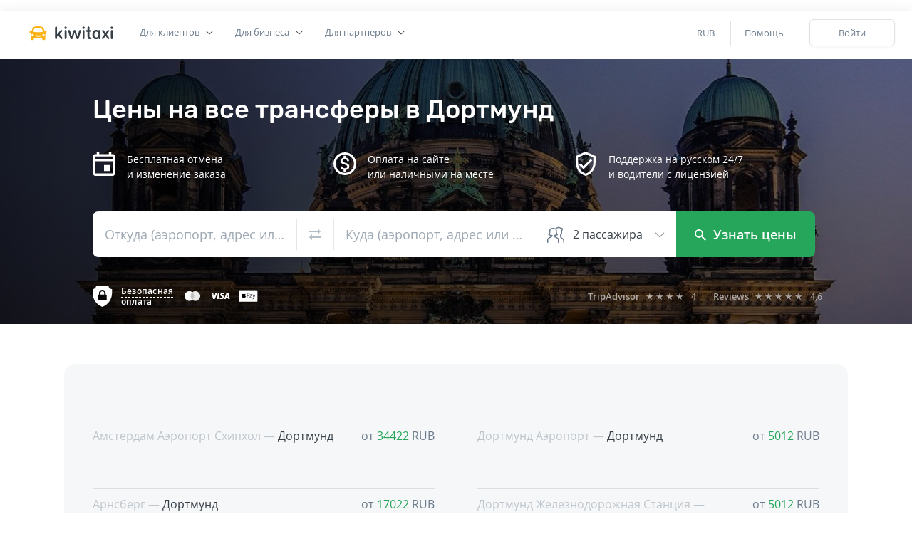

--- FILE ---
content_type: text/html; charset=UTF-8
request_url: https://kiwitaxi.ru/germany/to/dortmund/routes
body_size: 36883
content:
<!doctype html><html lang="en">





        <head><script>(function(w,d,s,l,i){w[l]=w[l]||[];w[l].push({'gtm.start':
  new Date().getTime(),event:'gtm.js'});var f=d.getElementsByTagName(s)[0],
  j=d.createElement(s),dl=l!='dataLayer'?'&l='+l:'';j.async=true;j.src=
  'https://www.googletagmanager.com/gtm.js?id='+i+dl;f.parentNode.insertBefore(j,f);
  })(window,document,'script','dataLayer','GTM-MH2RXBQ');</script>
  
  
<meta charset="utf-8">
<meta http-equiv="X-UA-Compatible" content="IE=edge"><script type="text/javascript">(window.NREUM||(NREUM={})).init={ajax:{deny_list:["bam.nr-data.net"]},feature_flags:["soft_nav"]};(window.NREUM||(NREUM={})).loader_config={licenseKey:"0c1810cf74",applicationID:"61419805",browserID:"61541645"};;/*! For license information please see nr-loader-rum-1.308.0.min.js.LICENSE.txt */
(()=>{var e,t,r={163:(e,t,r)=>{"use strict";r.d(t,{j:()=>E});var n=r(384),i=r(1741);var a=r(2555);r(860).K7.genericEvents;const s="experimental.resources",o="register",c=e=>{if(!e||"string"!=typeof e)return!1;try{document.createDocumentFragment().querySelector(e)}catch{return!1}return!0};var d=r(2614),u=r(944),l=r(8122);const f="[data-nr-mask]",g=e=>(0,l.a)(e,(()=>{const e={feature_flags:[],experimental:{allow_registered_children:!1,resources:!1},mask_selector:"*",block_selector:"[data-nr-block]",mask_input_options:{color:!1,date:!1,"datetime-local":!1,email:!1,month:!1,number:!1,range:!1,search:!1,tel:!1,text:!1,time:!1,url:!1,week:!1,textarea:!1,select:!1,password:!0}};return{ajax:{deny_list:void 0,block_internal:!0,enabled:!0,autoStart:!0},api:{get allow_registered_children(){return e.feature_flags.includes(o)||e.experimental.allow_registered_children},set allow_registered_children(t){e.experimental.allow_registered_children=t},duplicate_registered_data:!1},browser_consent_mode:{enabled:!1},distributed_tracing:{enabled:void 0,exclude_newrelic_header:void 0,cors_use_newrelic_header:void 0,cors_use_tracecontext_headers:void 0,allowed_origins:void 0},get feature_flags(){return e.feature_flags},set feature_flags(t){e.feature_flags=t},generic_events:{enabled:!0,autoStart:!0},harvest:{interval:30},jserrors:{enabled:!0,autoStart:!0},logging:{enabled:!0,autoStart:!0},metrics:{enabled:!0,autoStart:!0},obfuscate:void 0,page_action:{enabled:!0},page_view_event:{enabled:!0,autoStart:!0},page_view_timing:{enabled:!0,autoStart:!0},performance:{capture_marks:!1,capture_measures:!1,capture_detail:!0,resources:{get enabled(){return e.feature_flags.includes(s)||e.experimental.resources},set enabled(t){e.experimental.resources=t},asset_types:[],first_party_domains:[],ignore_newrelic:!0}},privacy:{cookies_enabled:!0},proxy:{assets:void 0,beacon:void 0},session:{expiresMs:d.wk,inactiveMs:d.BB},session_replay:{autoStart:!0,enabled:!1,preload:!1,sampling_rate:10,error_sampling_rate:100,collect_fonts:!1,inline_images:!1,fix_stylesheets:!0,mask_all_inputs:!0,get mask_text_selector(){return e.mask_selector},set mask_text_selector(t){c(t)?e.mask_selector="".concat(t,",").concat(f):""===t||null===t?e.mask_selector=f:(0,u.R)(5,t)},get block_class(){return"nr-block"},get ignore_class(){return"nr-ignore"},get mask_text_class(){return"nr-mask"},get block_selector(){return e.block_selector},set block_selector(t){c(t)?e.block_selector+=",".concat(t):""!==t&&(0,u.R)(6,t)},get mask_input_options(){return e.mask_input_options},set mask_input_options(t){t&&"object"==typeof t?e.mask_input_options={...t,password:!0}:(0,u.R)(7,t)}},session_trace:{enabled:!0,autoStart:!0},soft_navigations:{enabled:!0,autoStart:!0},spa:{enabled:!0,autoStart:!0},ssl:void 0,user_actions:{enabled:!0,elementAttributes:["id","className","tagName","type"]}}})());var p=r(6154),m=r(9324);let h=0;const v={buildEnv:m.F3,distMethod:m.Xs,version:m.xv,originTime:p.WN},b={consented:!1},y={appMetadata:{},get consented(){return this.session?.state?.consent||b.consented},set consented(e){b.consented=e},customTransaction:void 0,denyList:void 0,disabled:!1,harvester:void 0,isolatedBacklog:!1,isRecording:!1,loaderType:void 0,maxBytes:3e4,obfuscator:void 0,onerror:void 0,ptid:void 0,releaseIds:{},session:void 0,timeKeeper:void 0,registeredEntities:[],jsAttributesMetadata:{bytes:0},get harvestCount(){return++h}},_=e=>{const t=(0,l.a)(e,y),r=Object.keys(v).reduce((e,t)=>(e[t]={value:v[t],writable:!1,configurable:!0,enumerable:!0},e),{});return Object.defineProperties(t,r)};var w=r(5701);const x=e=>{const t=e.startsWith("http");e+="/",r.p=t?e:"https://"+e};var R=r(7836),k=r(3241);const A={accountID:void 0,trustKey:void 0,agentID:void 0,licenseKey:void 0,applicationID:void 0,xpid:void 0},S=e=>(0,l.a)(e,A),T=new Set;function E(e,t={},r,s){let{init:o,info:c,loader_config:d,runtime:u={},exposed:l=!0}=t;if(!c){const e=(0,n.pV)();o=e.init,c=e.info,d=e.loader_config}e.init=g(o||{}),e.loader_config=S(d||{}),c.jsAttributes??={},p.bv&&(c.jsAttributes.isWorker=!0),e.info=(0,a.D)(c);const f=e.init,m=[c.beacon,c.errorBeacon];T.has(e.agentIdentifier)||(f.proxy.assets&&(x(f.proxy.assets),m.push(f.proxy.assets)),f.proxy.beacon&&m.push(f.proxy.beacon),e.beacons=[...m],function(e){const t=(0,n.pV)();Object.getOwnPropertyNames(i.W.prototype).forEach(r=>{const n=i.W.prototype[r];if("function"!=typeof n||"constructor"===n)return;let a=t[r];e[r]&&!1!==e.exposed&&"micro-agent"!==e.runtime?.loaderType&&(t[r]=(...t)=>{const n=e[r](...t);return a?a(...t):n})})}(e),(0,n.US)("activatedFeatures",w.B)),u.denyList=[...f.ajax.deny_list||[],...f.ajax.block_internal?m:[]],u.ptid=e.agentIdentifier,u.loaderType=r,e.runtime=_(u),T.has(e.agentIdentifier)||(e.ee=R.ee.get(e.agentIdentifier),e.exposed=l,(0,k.W)({agentIdentifier:e.agentIdentifier,drained:!!w.B?.[e.agentIdentifier],type:"lifecycle",name:"initialize",feature:void 0,data:e.config})),T.add(e.agentIdentifier)}},384:(e,t,r)=>{"use strict";r.d(t,{NT:()=>s,US:()=>u,Zm:()=>o,bQ:()=>d,dV:()=>c,pV:()=>l});var n=r(6154),i=r(1863),a=r(1910);const s={beacon:"bam.nr-data.net",errorBeacon:"bam.nr-data.net"};function o(){return n.gm.NREUM||(n.gm.NREUM={}),void 0===n.gm.newrelic&&(n.gm.newrelic=n.gm.NREUM),n.gm.NREUM}function c(){let e=o();return e.o||(e.o={ST:n.gm.setTimeout,SI:n.gm.setImmediate||n.gm.setInterval,CT:n.gm.clearTimeout,XHR:n.gm.XMLHttpRequest,REQ:n.gm.Request,EV:n.gm.Event,PR:n.gm.Promise,MO:n.gm.MutationObserver,FETCH:n.gm.fetch,WS:n.gm.WebSocket},(0,a.i)(...Object.values(e.o))),e}function d(e,t){let r=o();r.initializedAgents??={},t.initializedAt={ms:(0,i.t)(),date:new Date},r.initializedAgents[e]=t}function u(e,t){o()[e]=t}function l(){return function(){let e=o();const t=e.info||{};e.info={beacon:s.beacon,errorBeacon:s.errorBeacon,...t}}(),function(){let e=o();const t=e.init||{};e.init={...t}}(),c(),function(){let e=o();const t=e.loader_config||{};e.loader_config={...t}}(),o()}},782:(e,t,r)=>{"use strict";r.d(t,{T:()=>n});const n=r(860).K7.pageViewTiming},860:(e,t,r)=>{"use strict";r.d(t,{$J:()=>u,K7:()=>c,P3:()=>d,XX:()=>i,Yy:()=>o,df:()=>a,qY:()=>n,v4:()=>s});const n="events",i="jserrors",a="browser/blobs",s="rum",o="browser/logs",c={ajax:"ajax",genericEvents:"generic_events",jserrors:i,logging:"logging",metrics:"metrics",pageAction:"page_action",pageViewEvent:"page_view_event",pageViewTiming:"page_view_timing",sessionReplay:"session_replay",sessionTrace:"session_trace",softNav:"soft_navigations",spa:"spa"},d={[c.pageViewEvent]:1,[c.pageViewTiming]:2,[c.metrics]:3,[c.jserrors]:4,[c.spa]:5,[c.ajax]:6,[c.sessionTrace]:7,[c.softNav]:8,[c.sessionReplay]:9,[c.logging]:10,[c.genericEvents]:11},u={[c.pageViewEvent]:s,[c.pageViewTiming]:n,[c.ajax]:n,[c.spa]:n,[c.softNav]:n,[c.metrics]:i,[c.jserrors]:i,[c.sessionTrace]:a,[c.sessionReplay]:a,[c.logging]:o,[c.genericEvents]:"ins"}},944:(e,t,r)=>{"use strict";r.d(t,{R:()=>i});var n=r(3241);function i(e,t){"function"==typeof console.debug&&(console.debug("New Relic Warning: https://github.com/newrelic/newrelic-browser-agent/blob/main/docs/warning-codes.md#".concat(e),t),(0,n.W)({agentIdentifier:null,drained:null,type:"data",name:"warn",feature:"warn",data:{code:e,secondary:t}}))}},1687:(e,t,r)=>{"use strict";r.d(t,{Ak:()=>d,Ze:()=>f,x3:()=>u});var n=r(3241),i=r(7836),a=r(3606),s=r(860),o=r(2646);const c={};function d(e,t){const r={staged:!1,priority:s.P3[t]||0};l(e),c[e].get(t)||c[e].set(t,r)}function u(e,t){e&&c[e]&&(c[e].get(t)&&c[e].delete(t),p(e,t,!1),c[e].size&&g(e))}function l(e){if(!e)throw new Error("agentIdentifier required");c[e]||(c[e]=new Map)}function f(e="",t="feature",r=!1){if(l(e),!e||!c[e].get(t)||r)return p(e,t);c[e].get(t).staged=!0,g(e)}function g(e){const t=Array.from(c[e]);t.every(([e,t])=>t.staged)&&(t.sort((e,t)=>e[1].priority-t[1].priority),t.forEach(([t])=>{c[e].delete(t),p(e,t)}))}function p(e,t,r=!0){const s=e?i.ee.get(e):i.ee,c=a.i.handlers;if(!s.aborted&&s.backlog&&c){if((0,n.W)({agentIdentifier:e,type:"lifecycle",name:"drain",feature:t}),r){const e=s.backlog[t],r=c[t];if(r){for(let t=0;e&&t<e.length;++t)m(e[t],r);Object.entries(r).forEach(([e,t])=>{Object.values(t||{}).forEach(t=>{t[0]?.on&&t[0]?.context()instanceof o.y&&t[0].on(e,t[1])})})}}s.isolatedBacklog||delete c[t],s.backlog[t]=null,s.emit("drain-"+t,[])}}function m(e,t){var r=e[1];Object.values(t[r]||{}).forEach(t=>{var r=e[0];if(t[0]===r){var n=t[1],i=e[3],a=e[2];n.apply(i,a)}})}},1738:(e,t,r)=>{"use strict";r.d(t,{U:()=>g,Y:()=>f});var n=r(3241),i=r(9908),a=r(1863),s=r(944),o=r(5701),c=r(3969),d=r(8362),u=r(860),l=r(4261);function f(e,t,r,a){const f=a||r;!f||f[e]&&f[e]!==d.d.prototype[e]||(f[e]=function(){(0,i.p)(c.xV,["API/"+e+"/called"],void 0,u.K7.metrics,r.ee),(0,n.W)({agentIdentifier:r.agentIdentifier,drained:!!o.B?.[r.agentIdentifier],type:"data",name:"api",feature:l.Pl+e,data:{}});try{return t.apply(this,arguments)}catch(e){(0,s.R)(23,e)}})}function g(e,t,r,n,s){const o=e.info;null===r?delete o.jsAttributes[t]:o.jsAttributes[t]=r,(s||null===r)&&(0,i.p)(l.Pl+n,[(0,a.t)(),t,r],void 0,"session",e.ee)}},1741:(e,t,r)=>{"use strict";r.d(t,{W:()=>a});var n=r(944),i=r(4261);class a{#e(e,...t){if(this[e]!==a.prototype[e])return this[e](...t);(0,n.R)(35,e)}addPageAction(e,t){return this.#e(i.hG,e,t)}register(e){return this.#e(i.eY,e)}recordCustomEvent(e,t){return this.#e(i.fF,e,t)}setPageViewName(e,t){return this.#e(i.Fw,e,t)}setCustomAttribute(e,t,r){return this.#e(i.cD,e,t,r)}noticeError(e,t){return this.#e(i.o5,e,t)}setUserId(e,t=!1){return this.#e(i.Dl,e,t)}setApplicationVersion(e){return this.#e(i.nb,e)}setErrorHandler(e){return this.#e(i.bt,e)}addRelease(e,t){return this.#e(i.k6,e,t)}log(e,t){return this.#e(i.$9,e,t)}start(){return this.#e(i.d3)}finished(e){return this.#e(i.BL,e)}recordReplay(){return this.#e(i.CH)}pauseReplay(){return this.#e(i.Tb)}addToTrace(e){return this.#e(i.U2,e)}setCurrentRouteName(e){return this.#e(i.PA,e)}interaction(e){return this.#e(i.dT,e)}wrapLogger(e,t,r){return this.#e(i.Wb,e,t,r)}measure(e,t){return this.#e(i.V1,e,t)}consent(e){return this.#e(i.Pv,e)}}},1863:(e,t,r)=>{"use strict";function n(){return Math.floor(performance.now())}r.d(t,{t:()=>n})},1910:(e,t,r)=>{"use strict";r.d(t,{i:()=>a});var n=r(944);const i=new Map;function a(...e){return e.every(e=>{if(i.has(e))return i.get(e);const t="function"==typeof e?e.toString():"",r=t.includes("[native code]"),a=t.includes("nrWrapper");return r||a||(0,n.R)(64,e?.name||t),i.set(e,r),r})}},2555:(e,t,r)=>{"use strict";r.d(t,{D:()=>o,f:()=>s});var n=r(384),i=r(8122);const a={beacon:n.NT.beacon,errorBeacon:n.NT.errorBeacon,licenseKey:void 0,applicationID:void 0,sa:void 0,queueTime:void 0,applicationTime:void 0,ttGuid:void 0,user:void 0,account:void 0,product:void 0,extra:void 0,jsAttributes:{},userAttributes:void 0,atts:void 0,transactionName:void 0,tNamePlain:void 0};function s(e){try{return!!e.licenseKey&&!!e.errorBeacon&&!!e.applicationID}catch(e){return!1}}const o=e=>(0,i.a)(e,a)},2614:(e,t,r)=>{"use strict";r.d(t,{BB:()=>s,H3:()=>n,g:()=>d,iL:()=>c,tS:()=>o,uh:()=>i,wk:()=>a});const n="NRBA",i="SESSION",a=144e5,s=18e5,o={STARTED:"session-started",PAUSE:"session-pause",RESET:"session-reset",RESUME:"session-resume",UPDATE:"session-update"},c={SAME_TAB:"same-tab",CROSS_TAB:"cross-tab"},d={OFF:0,FULL:1,ERROR:2}},2646:(e,t,r)=>{"use strict";r.d(t,{y:()=>n});class n{constructor(e){this.contextId=e}}},2843:(e,t,r)=>{"use strict";r.d(t,{G:()=>a,u:()=>i});var n=r(3878);function i(e,t=!1,r,i){(0,n.DD)("visibilitychange",function(){if(t)return void("hidden"===document.visibilityState&&e());e(document.visibilityState)},r,i)}function a(e,t,r){(0,n.sp)("pagehide",e,t,r)}},3241:(e,t,r)=>{"use strict";r.d(t,{W:()=>a});var n=r(6154);const i="newrelic";function a(e={}){try{n.gm.dispatchEvent(new CustomEvent(i,{detail:e}))}catch(e){}}},3606:(e,t,r)=>{"use strict";r.d(t,{i:()=>a});var n=r(9908);a.on=s;var i=a.handlers={};function a(e,t,r,a){s(a||n.d,i,e,t,r)}function s(e,t,r,i,a){a||(a="feature"),e||(e=n.d);var s=t[a]=t[a]||{};(s[r]=s[r]||[]).push([e,i])}},3878:(e,t,r)=>{"use strict";function n(e,t){return{capture:e,passive:!1,signal:t}}function i(e,t,r=!1,i){window.addEventListener(e,t,n(r,i))}function a(e,t,r=!1,i){document.addEventListener(e,t,n(r,i))}r.d(t,{DD:()=>a,jT:()=>n,sp:()=>i})},3969:(e,t,r)=>{"use strict";r.d(t,{TZ:()=>n,XG:()=>o,rs:()=>i,xV:()=>s,z_:()=>a});const n=r(860).K7.metrics,i="sm",a="cm",s="storeSupportabilityMetrics",o="storeEventMetrics"},4234:(e,t,r)=>{"use strict";r.d(t,{W:()=>a});var n=r(7836),i=r(1687);class a{constructor(e,t){this.agentIdentifier=e,this.ee=n.ee.get(e),this.featureName=t,this.blocked=!1}deregisterDrain(){(0,i.x3)(this.agentIdentifier,this.featureName)}}},4261:(e,t,r)=>{"use strict";r.d(t,{$9:()=>d,BL:()=>o,CH:()=>g,Dl:()=>_,Fw:()=>y,PA:()=>h,Pl:()=>n,Pv:()=>k,Tb:()=>l,U2:()=>a,V1:()=>R,Wb:()=>x,bt:()=>b,cD:()=>v,d3:()=>w,dT:()=>c,eY:()=>p,fF:()=>f,hG:()=>i,k6:()=>s,nb:()=>m,o5:()=>u});const n="api-",i="addPageAction",a="addToTrace",s="addRelease",o="finished",c="interaction",d="log",u="noticeError",l="pauseReplay",f="recordCustomEvent",g="recordReplay",p="register",m="setApplicationVersion",h="setCurrentRouteName",v="setCustomAttribute",b="setErrorHandler",y="setPageViewName",_="setUserId",w="start",x="wrapLogger",R="measure",k="consent"},5289:(e,t,r)=>{"use strict";r.d(t,{GG:()=>s,Qr:()=>c,sB:()=>o});var n=r(3878),i=r(6389);function a(){return"undefined"==typeof document||"complete"===document.readyState}function s(e,t){if(a())return e();const r=(0,i.J)(e),s=setInterval(()=>{a()&&(clearInterval(s),r())},500);(0,n.sp)("load",r,t)}function o(e){if(a())return e();(0,n.DD)("DOMContentLoaded",e)}function c(e){if(a())return e();(0,n.sp)("popstate",e)}},5607:(e,t,r)=>{"use strict";r.d(t,{W:()=>n});const n=(0,r(9566).bz)()},5701:(e,t,r)=>{"use strict";r.d(t,{B:()=>a,t:()=>s});var n=r(3241);const i=new Set,a={};function s(e,t){const r=t.agentIdentifier;a[r]??={},e&&"object"==typeof e&&(i.has(r)||(t.ee.emit("rumresp",[e]),a[r]=e,i.add(r),(0,n.W)({agentIdentifier:r,loaded:!0,drained:!0,type:"lifecycle",name:"load",feature:void 0,data:e})))}},6154:(e,t,r)=>{"use strict";r.d(t,{OF:()=>c,RI:()=>i,WN:()=>u,bv:()=>a,eN:()=>l,gm:()=>s,mw:()=>o,sb:()=>d});var n=r(1863);const i="undefined"!=typeof window&&!!window.document,a="undefined"!=typeof WorkerGlobalScope&&("undefined"!=typeof self&&self instanceof WorkerGlobalScope&&self.navigator instanceof WorkerNavigator||"undefined"!=typeof globalThis&&globalThis instanceof WorkerGlobalScope&&globalThis.navigator instanceof WorkerNavigator),s=i?window:"undefined"!=typeof WorkerGlobalScope&&("undefined"!=typeof self&&self instanceof WorkerGlobalScope&&self||"undefined"!=typeof globalThis&&globalThis instanceof WorkerGlobalScope&&globalThis),o=Boolean("hidden"===s?.document?.visibilityState),c=/iPad|iPhone|iPod/.test(s.navigator?.userAgent),d=c&&"undefined"==typeof SharedWorker,u=((()=>{const e=s.navigator?.userAgent?.match(/Firefox[/\s](\d+\.\d+)/);Array.isArray(e)&&e.length>=2&&e[1]})(),Date.now()-(0,n.t)()),l=()=>"undefined"!=typeof PerformanceNavigationTiming&&s?.performance?.getEntriesByType("navigation")?.[0]?.responseStart},6389:(e,t,r)=>{"use strict";function n(e,t=500,r={}){const n=r?.leading||!1;let i;return(...r)=>{n&&void 0===i&&(e.apply(this,r),i=setTimeout(()=>{i=clearTimeout(i)},t)),n||(clearTimeout(i),i=setTimeout(()=>{e.apply(this,r)},t))}}function i(e){let t=!1;return(...r)=>{t||(t=!0,e.apply(this,r))}}r.d(t,{J:()=>i,s:()=>n})},6630:(e,t,r)=>{"use strict";r.d(t,{T:()=>n});const n=r(860).K7.pageViewEvent},7699:(e,t,r)=>{"use strict";r.d(t,{It:()=>a,KC:()=>o,No:()=>i,qh:()=>s});var n=r(860);const i=16e3,a=1e6,s="SESSION_ERROR",o={[n.K7.logging]:!0,[n.K7.genericEvents]:!1,[n.K7.jserrors]:!1,[n.K7.ajax]:!1}},7836:(e,t,r)=>{"use strict";r.d(t,{P:()=>o,ee:()=>c});var n=r(384),i=r(8990),a=r(2646),s=r(5607);const o="nr@context:".concat(s.W),c=function e(t,r){var n={},s={},u={},l=!1;try{l=16===r.length&&d.initializedAgents?.[r]?.runtime.isolatedBacklog}catch(e){}var f={on:p,addEventListener:p,removeEventListener:function(e,t){var r=n[e];if(!r)return;for(var i=0;i<r.length;i++)r[i]===t&&r.splice(i,1)},emit:function(e,r,n,i,a){!1!==a&&(a=!0);if(c.aborted&&!i)return;t&&a&&t.emit(e,r,n);var o=g(n);m(e).forEach(e=>{e.apply(o,r)});var d=v()[s[e]];d&&d.push([f,e,r,o]);return o},get:h,listeners:m,context:g,buffer:function(e,t){const r=v();if(t=t||"feature",f.aborted)return;Object.entries(e||{}).forEach(([e,n])=>{s[n]=t,t in r||(r[t]=[])})},abort:function(){f._aborted=!0,Object.keys(f.backlog).forEach(e=>{delete f.backlog[e]})},isBuffering:function(e){return!!v()[s[e]]},debugId:r,backlog:l?{}:t&&"object"==typeof t.backlog?t.backlog:{},isolatedBacklog:l};return Object.defineProperty(f,"aborted",{get:()=>{let e=f._aborted||!1;return e||(t&&(e=t.aborted),e)}}),f;function g(e){return e&&e instanceof a.y?e:e?(0,i.I)(e,o,()=>new a.y(o)):new a.y(o)}function p(e,t){n[e]=m(e).concat(t)}function m(e){return n[e]||[]}function h(t){return u[t]=u[t]||e(f,t)}function v(){return f.backlog}}(void 0,"globalEE"),d=(0,n.Zm)();d.ee||(d.ee=c)},8122:(e,t,r)=>{"use strict";r.d(t,{a:()=>i});var n=r(944);function i(e,t){try{if(!e||"object"!=typeof e)return(0,n.R)(3);if(!t||"object"!=typeof t)return(0,n.R)(4);const r=Object.create(Object.getPrototypeOf(t),Object.getOwnPropertyDescriptors(t)),a=0===Object.keys(r).length?e:r;for(let s in a)if(void 0!==e[s])try{if(null===e[s]){r[s]=null;continue}Array.isArray(e[s])&&Array.isArray(t[s])?r[s]=Array.from(new Set([...e[s],...t[s]])):"object"==typeof e[s]&&"object"==typeof t[s]?r[s]=i(e[s],t[s]):r[s]=e[s]}catch(e){r[s]||(0,n.R)(1,e)}return r}catch(e){(0,n.R)(2,e)}}},8362:(e,t,r)=>{"use strict";r.d(t,{d:()=>a});var n=r(9566),i=r(1741);class a extends i.W{agentIdentifier=(0,n.LA)(16)}},8374:(e,t,r)=>{r.nc=(()=>{try{return document?.currentScript?.nonce}catch(e){}return""})()},8990:(e,t,r)=>{"use strict";r.d(t,{I:()=>i});var n=Object.prototype.hasOwnProperty;function i(e,t,r){if(n.call(e,t))return e[t];var i=r();if(Object.defineProperty&&Object.keys)try{return Object.defineProperty(e,t,{value:i,writable:!0,enumerable:!1}),i}catch(e){}return e[t]=i,i}},9324:(e,t,r)=>{"use strict";r.d(t,{F3:()=>i,Xs:()=>a,xv:()=>n});const n="1.308.0",i="PROD",a="CDN"},9566:(e,t,r)=>{"use strict";r.d(t,{LA:()=>o,bz:()=>s});var n=r(6154);const i="xxxxxxxx-xxxx-4xxx-yxxx-xxxxxxxxxxxx";function a(e,t){return e?15&e[t]:16*Math.random()|0}function s(){const e=n.gm?.crypto||n.gm?.msCrypto;let t,r=0;return e&&e.getRandomValues&&(t=e.getRandomValues(new Uint8Array(30))),i.split("").map(e=>"x"===e?a(t,r++).toString(16):"y"===e?(3&a()|8).toString(16):e).join("")}function o(e){const t=n.gm?.crypto||n.gm?.msCrypto;let r,i=0;t&&t.getRandomValues&&(r=t.getRandomValues(new Uint8Array(e)));const s=[];for(var o=0;o<e;o++)s.push(a(r,i++).toString(16));return s.join("")}},9908:(e,t,r)=>{"use strict";r.d(t,{d:()=>n,p:()=>i});var n=r(7836).ee.get("handle");function i(e,t,r,i,a){a?(a.buffer([e],i),a.emit(e,t,r)):(n.buffer([e],i),n.emit(e,t,r))}}},n={};function i(e){var t=n[e];if(void 0!==t)return t.exports;var a=n[e]={exports:{}};return r[e](a,a.exports,i),a.exports}i.m=r,i.d=(e,t)=>{for(var r in t)i.o(t,r)&&!i.o(e,r)&&Object.defineProperty(e,r,{enumerable:!0,get:t[r]})},i.f={},i.e=e=>Promise.all(Object.keys(i.f).reduce((t,r)=>(i.f[r](e,t),t),[])),i.u=e=>"nr-rum-1.308.0.min.js",i.o=(e,t)=>Object.prototype.hasOwnProperty.call(e,t),e={},t="NRBA-1.308.0.PROD:",i.l=(r,n,a,s)=>{if(e[r])e[r].push(n);else{var o,c;if(void 0!==a)for(var d=document.getElementsByTagName("script"),u=0;u<d.length;u++){var l=d[u];if(l.getAttribute("src")==r||l.getAttribute("data-webpack")==t+a){o=l;break}}if(!o){c=!0;var f={296:"sha512-+MIMDsOcckGXa1EdWHqFNv7P+JUkd5kQwCBr3KE6uCvnsBNUrdSt4a/3/L4j4TxtnaMNjHpza2/erNQbpacJQA=="};(o=document.createElement("script")).charset="utf-8",i.nc&&o.setAttribute("nonce",i.nc),o.setAttribute("data-webpack",t+a),o.src=r,0!==o.src.indexOf(window.location.origin+"/")&&(o.crossOrigin="anonymous"),f[s]&&(o.integrity=f[s])}e[r]=[n];var g=(t,n)=>{o.onerror=o.onload=null,clearTimeout(p);var i=e[r];if(delete e[r],o.parentNode&&o.parentNode.removeChild(o),i&&i.forEach(e=>e(n)),t)return t(n)},p=setTimeout(g.bind(null,void 0,{type:"timeout",target:o}),12e4);o.onerror=g.bind(null,o.onerror),o.onload=g.bind(null,o.onload),c&&document.head.appendChild(o)}},i.r=e=>{"undefined"!=typeof Symbol&&Symbol.toStringTag&&Object.defineProperty(e,Symbol.toStringTag,{value:"Module"}),Object.defineProperty(e,"__esModule",{value:!0})},i.p="https://js-agent.newrelic.com/",(()=>{var e={374:0,840:0};i.f.j=(t,r)=>{var n=i.o(e,t)?e[t]:void 0;if(0!==n)if(n)r.push(n[2]);else{var a=new Promise((r,i)=>n=e[t]=[r,i]);r.push(n[2]=a);var s=i.p+i.u(t),o=new Error;i.l(s,r=>{if(i.o(e,t)&&(0!==(n=e[t])&&(e[t]=void 0),n)){var a=r&&("load"===r.type?"missing":r.type),s=r&&r.target&&r.target.src;o.message="Loading chunk "+t+" failed: ("+a+": "+s+")",o.name="ChunkLoadError",o.type=a,o.request=s,n[1](o)}},"chunk-"+t,t)}};var t=(t,r)=>{var n,a,[s,o,c]=r,d=0;if(s.some(t=>0!==e[t])){for(n in o)i.o(o,n)&&(i.m[n]=o[n]);if(c)c(i)}for(t&&t(r);d<s.length;d++)a=s[d],i.o(e,a)&&e[a]&&e[a][0](),e[a]=0},r=self["webpackChunk:NRBA-1.308.0.PROD"]=self["webpackChunk:NRBA-1.308.0.PROD"]||[];r.forEach(t.bind(null,0)),r.push=t.bind(null,r.push.bind(r))})(),(()=>{"use strict";i(8374);var e=i(8362),t=i(860);const r=Object.values(t.K7);var n=i(163);var a=i(9908),s=i(1863),o=i(4261),c=i(1738);var d=i(1687),u=i(4234),l=i(5289),f=i(6154),g=i(944),p=i(384);const m=e=>f.RI&&!0===e?.privacy.cookies_enabled;function h(e){return!!(0,p.dV)().o.MO&&m(e)&&!0===e?.session_trace.enabled}var v=i(6389),b=i(7699);class y extends u.W{constructor(e,t){super(e.agentIdentifier,t),this.agentRef=e,this.abortHandler=void 0,this.featAggregate=void 0,this.loadedSuccessfully=void 0,this.onAggregateImported=new Promise(e=>{this.loadedSuccessfully=e}),this.deferred=Promise.resolve(),!1===e.init[this.featureName].autoStart?this.deferred=new Promise((t,r)=>{this.ee.on("manual-start-all",(0,v.J)(()=>{(0,d.Ak)(e.agentIdentifier,this.featureName),t()}))}):(0,d.Ak)(e.agentIdentifier,t)}importAggregator(e,t,r={}){if(this.featAggregate)return;const n=async()=>{let n;await this.deferred;try{if(m(e.init)){const{setupAgentSession:t}=await i.e(296).then(i.bind(i,3305));n=t(e)}}catch(e){(0,g.R)(20,e),this.ee.emit("internal-error",[e]),(0,a.p)(b.qh,[e],void 0,this.featureName,this.ee)}try{if(!this.#t(this.featureName,n,e.init))return(0,d.Ze)(this.agentIdentifier,this.featureName),void this.loadedSuccessfully(!1);const{Aggregate:i}=await t();this.featAggregate=new i(e,r),e.runtime.harvester.initializedAggregates.push(this.featAggregate),this.loadedSuccessfully(!0)}catch(e){(0,g.R)(34,e),this.abortHandler?.(),(0,d.Ze)(this.agentIdentifier,this.featureName,!0),this.loadedSuccessfully(!1),this.ee&&this.ee.abort()}};f.RI?(0,l.GG)(()=>n(),!0):n()}#t(e,r,n){if(this.blocked)return!1;switch(e){case t.K7.sessionReplay:return h(n)&&!!r;case t.K7.sessionTrace:return!!r;default:return!0}}}var _=i(6630),w=i(2614),x=i(3241);class R extends y{static featureName=_.T;constructor(e){var t;super(e,_.T),this.setupInspectionEvents(e.agentIdentifier),t=e,(0,c.Y)(o.Fw,function(e,r){"string"==typeof e&&("/"!==e.charAt(0)&&(e="/"+e),t.runtime.customTransaction=(r||"http://custom.transaction")+e,(0,a.p)(o.Pl+o.Fw,[(0,s.t)()],void 0,void 0,t.ee))},t),this.importAggregator(e,()=>i.e(296).then(i.bind(i,3943)))}setupInspectionEvents(e){const t=(t,r)=>{t&&(0,x.W)({agentIdentifier:e,timeStamp:t.timeStamp,loaded:"complete"===t.target.readyState,type:"window",name:r,data:t.target.location+""})};(0,l.sB)(e=>{t(e,"DOMContentLoaded")}),(0,l.GG)(e=>{t(e,"load")}),(0,l.Qr)(e=>{t(e,"navigate")}),this.ee.on(w.tS.UPDATE,(t,r)=>{(0,x.W)({agentIdentifier:e,type:"lifecycle",name:"session",data:r})})}}class k extends e.d{constructor(e){var t;(super(),f.gm)?(this.features={},(0,p.bQ)(this.agentIdentifier,this),this.desiredFeatures=new Set(e.features||[]),this.desiredFeatures.add(R),(0,n.j)(this,e,e.loaderType||"agent"),t=this,(0,c.Y)(o.cD,function(e,r,n=!1){if("string"==typeof e){if(["string","number","boolean"].includes(typeof r)||null===r)return(0,c.U)(t,e,r,o.cD,n);(0,g.R)(40,typeof r)}else(0,g.R)(39,typeof e)},t),function(e){(0,c.Y)(o.Dl,function(t,r=!1){if("string"!=typeof t&&null!==t)return void(0,g.R)(41,typeof t);const n=e.info.jsAttributes["enduser.id"];r&&null!=n&&n!==t?(0,a.p)(o.Pl+"setUserIdAndResetSession",[t],void 0,"session",e.ee):(0,c.U)(e,"enduser.id",t,o.Dl,!0)},e)}(this),function(e){(0,c.Y)(o.nb,function(t){if("string"==typeof t||null===t)return(0,c.U)(e,"application.version",t,o.nb,!1);(0,g.R)(42,typeof t)},e)}(this),function(e){(0,c.Y)(o.d3,function(){e.ee.emit("manual-start-all")},e)}(this),function(e){(0,c.Y)(o.Pv,function(t=!0){if("boolean"==typeof t){if((0,a.p)(o.Pl+o.Pv,[t],void 0,"session",e.ee),e.runtime.consented=t,t){const t=e.features.page_view_event;t.onAggregateImported.then(e=>{const r=t.featAggregate;e&&!r.sentRum&&r.sendRum()})}}else(0,g.R)(65,typeof t)},e)}(this),this.run()):(0,g.R)(21)}get config(){return{info:this.info,init:this.init,loader_config:this.loader_config,runtime:this.runtime}}get api(){return this}run(){try{const e=function(e){const t={};return r.forEach(r=>{t[r]=!!e[r]?.enabled}),t}(this.init),n=[...this.desiredFeatures];n.sort((e,r)=>t.P3[e.featureName]-t.P3[r.featureName]),n.forEach(r=>{if(!e[r.featureName]&&r.featureName!==t.K7.pageViewEvent)return;if(r.featureName===t.K7.spa)return void(0,g.R)(67);const n=function(e){switch(e){case t.K7.ajax:return[t.K7.jserrors];case t.K7.sessionTrace:return[t.K7.ajax,t.K7.pageViewEvent];case t.K7.sessionReplay:return[t.K7.sessionTrace];case t.K7.pageViewTiming:return[t.K7.pageViewEvent];default:return[]}}(r.featureName).filter(e=>!(e in this.features));n.length>0&&(0,g.R)(36,{targetFeature:r.featureName,missingDependencies:n}),this.features[r.featureName]=new r(this)})}catch(e){(0,g.R)(22,e);for(const e in this.features)this.features[e].abortHandler?.();const t=(0,p.Zm)();delete t.initializedAgents[this.agentIdentifier]?.features,delete this.sharedAggregator;return t.ee.get(this.agentIdentifier).abort(),!1}}}var A=i(2843),S=i(782);class T extends y{static featureName=S.T;constructor(e){super(e,S.T),f.RI&&((0,A.u)(()=>(0,a.p)("docHidden",[(0,s.t)()],void 0,S.T,this.ee),!0),(0,A.G)(()=>(0,a.p)("winPagehide",[(0,s.t)()],void 0,S.T,this.ee)),this.importAggregator(e,()=>i.e(296).then(i.bind(i,2117))))}}var E=i(3969);class I extends y{static featureName=E.TZ;constructor(e){super(e,E.TZ),f.RI&&document.addEventListener("securitypolicyviolation",e=>{(0,a.p)(E.xV,["Generic/CSPViolation/Detected"],void 0,this.featureName,this.ee)}),this.importAggregator(e,()=>i.e(296).then(i.bind(i,9623)))}}new k({features:[R,T,I],loaderType:"lite"})})()})();</script>
<meta name="description" content="Закажите такси-трансфер в Дортмунд по фиксированным ценам в Kiwitaxi. Большой выбор классов авто. Фиксированные цены.">
<meta name="keywords" content="">
<meta name="viewport" content="width=device-width, initial-scale=1">
<meta name="robots" content="noindex, nofollow">


<meta property="og:image" content="https://ftcdn.kiwitaxi.ru/app1/assets/images/covers/home.jpg">
<meta name="yandex-verification" content="1bc6229af1455cea">
<meta name="yandex-verification" content="18e868b26fdddd30">
      <meta name="facebook-domain-verification" content="hdnb2u3n03u219ncxubp6ztn2ygz9y">
  
<script>(function(w,d,t,r,u){var f,n,i;w[u]=w[u]||[],f=function(){var o={ti:"343076084", enableAutoSpaTracking: true};o.q=w[u],w[u]=new UET(o),w[u].push("pageLoad")},n=d.createElement(t),n.src=r,n.async=1,n.onload=n.onreadystatechange=function(){var s=this.readyState;s&&s!=="loaded"&&s!=="complete"||(f(),n.onload=n.onreadystatechange=null)},i=d.getElementsByTagName(t)[0],i.parentNode.insertBefore(n,i)})(window,document,"script","//bat.bing.com/bat.js","uetq");</script>


<link rel="shortcut icon" href="https://ftcdn.kiwitaxi.ru/app1/assets/images/favicon.ico" type="image/x-icon">
<link rel="shortcut icon" type="image/png" sizes="128x128" href="https://ftcdn.kiwitaxi.ru/app1/assets/images/shortcut-icon.png">

<link rel="apple-touch-icon" href="https://ftcdn.kiwitaxi.ru/app1/assets/images/shortcut-icon.png">
<meta name="apple-mobile-web-app-title" content="Kiwitaxi">

<script>
  window.onerror = function (errorMsg, url, lineNumber, lineColumn, errorObject) {
    window.KW_SCRIPT_LOG = window.KW_SCRIPT_LOG || [];
    window.KW_SCRIPT_LOG.push('Error: ' +  errorMsg + ' |URL: ' + url + ' |Message: ' + errorObject.message);
    return false;
  };
</script>


                            
      
    
    
    <link rel="preconnect" href="https://ftcdn.kiwitaxi.ru">
    <link rel="preload" href="https://ftcdn.kiwitaxi.ru/builds/287/app1/assets/styles/./main-main.ita-28b115ab.css" as="style">
    <link rel="stylesheet" href="https://ftcdn.kiwitaxi.ru/builds/287/app1/assets/styles/./main-main.ita-28b115ab.css">
  
  


<link rel="preload" href="https://ftcdn.kiwitaxi.ru/app1/assets/fonts/OpenSans/OpenSans-Regular.ttf" as="font" crossorigin type="font/ttf">
<link rel="preload" href="https://ftcdn.kiwitaxi.ru/app1/assets/fonts/OpenSans/OpenSans-SemiBold.ttf" as="font" crossorigin type="font/ttf">
<link rel="preload" href="https://ftcdn.kiwitaxi.ru/app1/assets/fonts/OpenSans/OpenSans-Bold.ttf" as="font" crossorigin type="font/ttf">
<link rel="preload" href="https://ftcdn.kiwitaxi.ru/app1/assets/fonts/OpenSans/OpenSans-ExtraBold.ttf" as="font" crossorigin type="font/ttf">
<link rel="preload" href="https://ftcdn.kiwitaxi.ru/app1/assets/fonts/Rubik/Rubik-Light.woff2" as="font" crossorigin type="font/woff2">
<link rel="preload" href="https://ftcdn.kiwitaxi.ru/app1/assets/fonts/Rubik/Rubik-Regular.woff2" as="font" crossorigin type="font/woff2">
<link rel="preload" href="https://ftcdn.kiwitaxi.ru/app1/assets/fonts/Rubik/Rubik-Medium.woff2" as="font" crossorigin type="font/woff2">
<link rel="preload" href="https://ftcdn.kiwitaxi.ru/app1/assets/fonts/Rubik/Rubik-SemiBold.woff2" as="font" crossorigin type="font/woff2">
<link rel="preload" href="https://ftcdn.kiwitaxi.ru/app1/assets/fonts/Rubik/Rubik-Bold.woff2" as="font" crossorigin type="font/woff2">

  <link href="https://kiwitaxi.ru/germany/to/dortmund" rel="canonical">

<title>
  Цена на все трансферы в Дортмунд
</title>

        <script type="text/javascript">
            
    var pageDataLayer={
      page: []
    };
      </script>

<!-- SEO-STRUCTURED-DATA --><script type="application/ld+json">
{
  "@context": "https://schema.org",
  "@graph": [
    {
        "@type": "Organization",
        "name": "Kiwitaxi",
        "legalName": "&#1058;&#1054;&#1054; \"KIWITRAVEL (&#1050;&#1048;&#1042;&#1048;&#1058;&#1056;&#1045;&#1042;&#1045;&#1051;)\"",
        "alternateName": "Kiwitaxi",
        "url": "https://kiwitaxi.ru",
        "description": "Transfer service for airport and intercity rides worldwide.",
        "logo": {
            "@type": "ImageObject",
            "url": "https://ftcdn.kiwitaxi.ru/app1/assets/images/covers/home.jpg",
            "width": 1200,
            "height": 630,
            "@id": "https://kiwitaxi.ru/#logo"
        },
        "email": "help@kiwitaxi.ru",
        "telephone": "8 800 200 3292",
        "foundingDate": "2012",
        "numberOfEmployees": {
            "@type": "QuantitativeValue",
            "value": 105
        },
        "contactPoint": {
            "@type": "ContactPoint",
            "contactType": "customer support",
            "email": "help@kiwitaxi.ru",
            "telephone": "8 800 200 32 92",
            "availableLanguage": [
                "ru"
            ],
            "areaServed": "Worldwide",
            "url": "https://kiwitaxi.ru/contacts"
        },
        "@id": "https://kiwitaxi.ru/#org"
    },
    {
        "@type": "WebSite",
        "url": "https://kiwitaxi.ru",
        "name": "Kiwitaxi",
        "inLanguage": "ru",
        "publisher": {
            "@type": "Organization",
            "@id": "https://kiwitaxi.ru/#org"
        },
        "@id": "https://kiwitaxi.ru/#website"
    },
    {
        "@type": "BreadcrumbList",
        "itemListElement": [
            {
                "@type": "ListItem",
                "position": 1,
                "item": {
                    "@type": "Thing",
                    "@id": "https://kiwitaxi.ru/",
                    "name": "Transfers"
                }
            },
            {
                "@type": "ListItem",
                "position": 2,
                "item": {
                    "@type": "Thing",
                    "@id": "https://kiwitaxi.ru/germany",
                    "name": "&#1043;&#1077;&#1088;&#1084;&#1072;&#1085;&#1080;&#1103;"
                }
            },
            {
                "@type": "ListItem",
                "position": 3,
                "item": {
                    "@type": "Thing",
                    "@id": "https://kiwitaxi.ru/germany/to/dortmund/routes",
                    "name": "&#1044;&#1086;&#1088;&#1090;&#1084;&#1091;&#1085;&#1076;"
                }
            }
        ]
    }
]
}
        </script></head><body data-locale="ru" data-currency="RUB" data-is-car-rental="0" data-theme="main.v1" data-user-type="client" data-used-search="none" data-falsity="" data-server-time="2026-01-24T20:06:36+03:00" data-affiliate-type="" data-affiliate-id="" data-visible-routes-amount="22" data-page-type="Place" data-content="place-to" data-place-to-id="4272" data-place-to-name="Dortmund" data-place-to-name-visitor-lang="Дортмунд" data-country-name="Germany" data-country-id="13" data-country-name-visitor-lang="Германия" data-region-name="Dortmund" data-product-type="private"><p>
                                                                                                                                                                                                                                                                                                                                                                                                                                                                                                                                                                                                                                                                                                                                                                                                                                                                                                                                                                                                                                                                                                                                                                                                                                                                                                                                                                                                                                                                                                                                                                                                                                                                                                      
      
    


      
                  <link rel="alternate" hreflang="en" href="https://kiwitaxi.com/en/germany/to/dortmund/routes">
                <link rel="alternate" hreflang="ru" href="https://kiwitaxi.ru/germany/to/dortmund/routes">
                <link rel="alternate" hreflang="de" href="https://kiwitaxi.com/de/germany/to/dortmund/routes">
                <link rel="alternate" hreflang="fr" href="https://kiwitaxi.com/fr/germany/to/dortmund/routes">
                <link rel="alternate" hreflang="es" href="https://kiwitaxi.com/es/germany/to/dortmund/routes">
                <link rel="alternate" hreflang="pt" href="https://kiwitaxi.com/pt/germany/to/dortmund/routes">
                <link rel="alternate" hreflang="pl" href="https://kiwitaxi.com/pl/germany/to/dortmund/routes">
                <link rel="alternate" hreflang="it" href="https://kiwitaxi.com/it/germany/to/dortmund/routes">
                <link rel="alternate" hreflang="hu" href="https://kiwitaxi.com/hu/germany/to/dortmund/routes">
                <link rel="alternate" hreflang="nl" href="https://kiwitaxi.com/nl/germany/to/dortmund/routes">
                              <link rel="alternate" hreflang="uk" href="https://kiwitaxi.com/ua/germany/to/dortmund/routes">
    
    <link rel="alternate" hreflang="x-default" href="https://kiwitaxi.com/en/germany/to/dortmund/routes">

      <script async data-client-key="sdk-L2E0BSRdJ4qYf2av" src="https://cdn.jsdelivr.net/npm/@growthbook/growthbook/dist/bundles/auto.min.js"></script>

</p>
<script type="text/javascript">
  if (sessionStorage.getItem('kw-font-loaded')) {
    document.body.classList.add('opensans');
    document.body.classList.add('rubik');
  }
</script>
<script type="text/javascript">
  function getCookieValue(name) {
    var value = "; " + document.cookie;
    var parts = value.split("; " + name + "=");
    if (parts.length === 2) return parts.pop().split(";").shift();
    return null;
  }

  document.addEventListener("yacounter43946774inited", function(event) {
    try {
      if (typeof ym === 'function') {
        var yclid = getCookieValue('yclid');
        if (yclid) {
          ym(43946774, 'params', {'yclid': yclid});
        }
      }
    } catch (e) {
      console.log(e);
    }
  });
</script>

  <!-- Yandex.Metrika counter -->
  <script type="text/javascript"> (function (m, e, t, r, i, k, a) {
      m[i] = m[i] || function () {
        (m[i].a = m[i].a || []).push(arguments)
      };
      m[i].l = 1 * new Date();
      k = e.createElement(t), a = e.getElementsByTagName(t)[0], k.async = 1, k.src = r, a.parentNode.insertBefore(k, a)
    })(window, document, "script", "https://mc.yandex.ru/metrika/tag.js", "ym");
    ym(43946774, "init", {
      clickmap: true,
      trackLinks: true,
      accurateTrackBounce: true,
      webvisor: true,
      ecommerce: "dataLayerYM",
      triggerEvent: true
    }); </script>
  <noscript>
    <div><img src="https://mc.yandex.ru/watch/43946774" style="position:absolute; left:-9999px;" alt=""></div>
  </noscript> <!-- /Yandex.Metrika counter -->
  <div class="wrapper
        ">

      <noscript><iframe src="https://www.googletagmanager.com/ns.html?id=GTM-MH2RXBQ" height="0" width="0" style="display:none;visibility:hidden"></iframe></noscript>
    







  


  
    


<nav class="navbar navbar--fixed">
  <div class="navbar__brand">
    <a href="/">
      <span class="navbar__brand-logo "></span>
    </a>
  </div>

    <div class="menu-button-wrapper">
    <div class="menu-button" id="js-mobile-menu">
      <div class="bar bar-1"></div>
      <div class="bar bar-2"></div>
      <div class="bar bar-2 bar-2--additional"></div>
      <div class="bar bar-3"></div>
    </div>
  </div>

    <div class="navbar__menu">
    
        <div class="navbar__menu__secondary">
      <div class="navbar__menu__locale">
        

<div id="navbar-global-locale" class="locale" data-label="RUB">
  <div class="locale__currency _locale">
    



<div id="navbar-global-locale-currency" class="dropdown-as-tooltip bottom" is-bundle-component data-component-name="KiwitaxiBundle.FormDropdownAsTooltip" data-dropdown-button-id="#navbar-global-locale-currency .dropdown-as-tooltip__button" data-menu-id="#navbar-global-locale-currency .dropdown-as-tooltip__menu" data-close-btn-id="#navbar-global-locale-currency .close-button-menu">
  <span class="dropdown-as-tooltip__button">
          <span class="dropdown__button__label">RUB</span>
      <span class="dropdown__button__caret">
<svg class="icon icon--sm" xmlns="http://www.w3.org/2000/svg" width="16" height="16" viewbox="0 0 16 16"><path fill="none" d="M0 0h16v16H0z"></path><path fill="currentColor" fill-rule="evenodd" d="M12.854 6.146a.5.5 0 00-.708 0L8 10.293 3.854 6.146a.5.5 0 10-.708.708l4.5 4.5a.5.5 0 00.708 0l4.5-4.5a.5.5 0 000-.708z" clip-rule="evenodd"></path></svg>

</span>
      </span>
  <div class="dropdown-as-tooltip__menu ">
        <div class="dropdown-as-tooltip__arrow"></div>
    <div class="dropdown-as-tooltip__content">
      
  
  
  

  
  
  

      <div class="currency2 currency2--desktop">
      <div class="currency2__popular">
      <div class="currency2__col-wrapper">
        <div class="currency2__col left">
                      <a href="/germany/to/dortmund/routes?cur=USD" class="currency2__link eml-protected ">
              <span>USD</span>
              Доллар США
            </a>
                      <a href="/germany/to/dortmund/routes?cur=EUR" class="currency2__link eml-protected ">
              <span>EUR</span>
              Евро
            </a>
                  </div>
        <div class="currency2__col right">
                      <a href="/germany/to/dortmund/routes?cur=GBP" class="currency2__link eml-protected ">
              <span>GBP</span>
              Британский фунт
            </a>
                      <a href="/germany/to/dortmund/routes?cur=RUB" class="currency2__link eml-protected  selected ">
              <span>RUB</span>
              Российский рубль
            </a>
                  </div>
      </div>
    </div>
          <div class="currency2__divider"></div>
      <div class="currency2__all">
        <div class="currency2__col-wrapper">
          <div class="currency2__col left">
                          <a href="/germany/to/dortmund/routes?cur=AZN" class="currency2__link eml-protected ">
                <span>AZN</span>
                Азербайджанский манат
              </a>
                          <a href="/germany/to/dortmund/routes?cur=BYN" class="currency2__link eml-protected ">
                <span>BYN</span>
                Белорусский рубль
              </a>
                          <a href="/germany/to/dortmund/routes?cur=GEL" class="currency2__link eml-protected ">
                <span>GEL</span>
                Грузинский лари
              </a>
                          <a href="/germany/to/dortmund/routes?cur=ILS" class="currency2__link eml-protected ">
                <span>ILS</span>
                Израильский шекель
              </a>
                          <a href="/germany/to/dortmund/routes?cur=INR" class="currency2__link eml-protected ">
                <span>INR</span>
                Индийская рупия
              </a>
                          <a href="/germany/to/dortmund/routes?cur=KZT" class="currency2__link eml-protected ">
                <span>KZT</span>
                Казахстанский тенге
              </a>
                      </div>
          <div class="currency2__col right">
                          <a href="/germany/to/dortmund/routes?cur=PKR" class="currency2__link eml-protected ">
                <span>PKR</span>
                Пакистанская рупия
              </a>
                          <a href="/germany/to/dortmund/routes?cur=PLN" class="currency2__link eml-protected ">
                <span>PLN</span>
                Польский злотый
              </a>
                          <a href="/germany/to/dortmund/routes?cur=THB" class="currency2__link eml-protected ">
                <span>THB</span>
                Тайский бат
              </a>
                          <a href="/germany/to/dortmund/routes?cur=TRY" class="currency2__link eml-protected ">
                <span>TRY</span>
                Турецкая лира
              </a>
                          <a href="/germany/to/dortmund/routes?cur=UAH" class="currency2__link eml-protected ">
                <span>UAH</span>
                Украинская гривна
              </a>
                      </div>
        </div>
      </div>
      </div>

    </div>
  </div>
</div>

  </div>
  </div>

      </div>
      <a target="_blank" class="navbar__menu__help-btn" href="/help">Помощь</a>
              <div class="sign-in-block">
          <a class="sign-in" href="/client/login">Войти</a>
        </div>
          </div>

        <div class="navbar__menu__primary">
                        <a href="/" class="">Главная</a>
                                <a href="/client/login" class="">Войти в Личный кабинет клиента</a>
                                <a href="/about+system" class="">Система Kiwitaxi</a>
                                <a target="_blank" href="/help" class="">Помощь</a>
                  </div>

            
        <div class="navbar__menu__info">

<div class="navbar__menu__passengers navbar-info">
  <div class="navbar-info__title">Для клиентов</div>
            <div class="navbar-info__item ">
        <a class="navbar-info__link" href="/transfer+service">Услуга трансфера</a>
      </div>
                <div class="navbar-info__item ">
        <a class="navbar-info__link" href="/about+system">Система Kiwitaxi</a>
      </div>
      </div>

<div class="navbar__menu__passengers navbar-info">
  <div class="navbar-info__title">Для бизнеса</div>
            <div class="navbar-info__item ">
        <a class="navbar-info__link" href="/influencer">Инфлюенсерам</a>
      </div>
                <div class="navbar-info__item ">
        <a class="navbar-info__link" href="/travelagency">Агентам и корпоративным клиентам</a>
      </div>
                <div class="navbar-info__item ">
        <a class="navbar-info__link" href="/partner/webmaster">CPA и вебмастерам</a>
      </div>
                <div class="navbar-info__item ">
        <a class="navbar-info__link" href="/business">API интеграции</a>
      </div>
      </div>

<div class="navbar__menu__passengers navbar-info">
  <div class="navbar-info__title">Для партнеров</div>
      <div class="navbar-info__item ">
      <a class="navbar-info__link" href="/agent.php/signup">Трансферным компаниям и водителям</a>
    </div>
  </div>

    </div>

        <div class="navbar__menu__primary navbar--dropdowns">

<div class="navbar__dropdowns">
  <div class="dropdown-passengers">




<div is-bundle-component data-component-name="KiwitaxiBundle.FormDropdownSimple" data-dropdown-button-id="#navbar-dropdown-passengers .dropdown__button" data-menu-id="#navbar-dropdown-passengers .dropdown__menu" id="navbar-dropdown-passengers" class="dropdown">
  <span class="dropdown__button">
    <span class="dropdown__button__label">Для клиентов</span>
    <span class="dropdown__button__caret">
<svg class="icon icon--sm" xmlns="http://www.w3.org/2000/svg" width="16" height="16" viewbox="0 0 16 16"><path fill="none" d="M0 0h16v16H0z"></path><path fill="currentColor" fill-rule="evenodd" d="M12.854 6.146a.5.5 0 00-.708 0L8 10.293 3.854 6.146a.5.5 0 10-.708.708l4.5 4.5a.5.5 0 00.708 0l4.5-4.5a.5.5 0 000-.708z" clip-rule="evenodd"></path></svg>

</span>
  </span>
  <div class="dropdown__menu">
                  <div class="dropdown__menu__item">
          <a class="dropdown__menu__link" href="/transfer+service">Услуга трансфера</a>
        </div>
                        <div class="dropdown__menu__item">
          <a class="dropdown__menu__link" href="/about+system">Система Kiwitaxi</a>
        </div>
            </div>
</div>

  </div>

  <div class="dropdown-business">




<div is-bundle-component data-component-name="KiwitaxiBundle.FormDropdownSimple" data-dropdown-button-id="#navbar-dropdown-business .dropdown__button" data-menu-id="#navbar-dropdown-business .dropdown__menu" id="navbar-dropdown-business" class="dropdown">
  <span class="dropdown__button">
    <span class="dropdown__button__label">Для бизнеса</span>
    <span class="dropdown__button__caret">
<svg class="icon icon--sm" xmlns="http://www.w3.org/2000/svg" width="16" height="16" viewbox="0 0 16 16"><path fill="none" d="M0 0h16v16H0z"></path><path fill="currentColor" fill-rule="evenodd" d="M12.854 6.146a.5.5 0 00-.708 0L8 10.293 3.854 6.146a.5.5 0 10-.708.708l4.5 4.5a.5.5 0 00.708 0l4.5-4.5a.5.5 0 000-.708z" clip-rule="evenodd"></path></svg>

</span>
  </span>
  <div class="dropdown__menu">
                  <div class="dropdown__menu__item">
          <a class="dropdown__menu__link" href="/influencer">Инфлюенсерам</a>
        </div>
                        <div class="dropdown__menu__item">
          <a class="dropdown__menu__link" href="/travelagency">Агентам и корпоративным клиентам</a>
        </div>
                        <div class="dropdown__menu__item">
          <a class="dropdown__menu__link" href="/partner/webmaster">CPA и вебмастерам</a>
        </div>
                        <div class="dropdown__menu__item">
          <a class="dropdown__menu__link" href="/business">API интеграции</a>
        </div>
            </div>
</div>

  </div>

  <div class="dropdown-partners">




<div is-bundle-component data-component-name="KiwitaxiBundle.FormDropdownSimple" data-dropdown-button-id="#navbar-dropdown-partners .dropdown__button" data-menu-id="#navbar-dropdown-partners .dropdown__menu" id="navbar-dropdown-partners" class="dropdown">
  <span class="dropdown__button">
    <span class="dropdown__button__label">Для партнеров</span>
    <span class="dropdown__button__caret">
<svg class="icon icon--sm" xmlns="http://www.w3.org/2000/svg" width="16" height="16" viewbox="0 0 16 16"><path fill="none" d="M0 0h16v16H0z"></path><path fill="currentColor" fill-rule="evenodd" d="M12.854 6.146a.5.5 0 00-.708 0L8 10.293 3.854 6.146a.5.5 0 10-.708.708l4.5 4.5a.5.5 0 00.708 0l4.5-4.5a.5.5 0 000-.708z" clip-rule="evenodd"></path></svg>

</span>
  </span>
  <div class="dropdown__menu">
                  <div class="dropdown__menu__item">
          <a class="dropdown__menu__link" href="/agent.php/signup">Трансферным компаниям и водителям</a>
        </div>
            </div>
</div>

  </div>

  
  
  
<div class="navbar-additional-links">
  </div>

</div>

    </div>

    
  </div>
</nav>

  


  

<section class="ita-hero  ita-hero--route " style="background-image: url(https://ftcdn.kiwitaxi.ru/app1/assets/images/covers/country_de.jpg)">
  <div class="ita-container">
    <div class="hero-wrapper">
      
<h1 class="ita-h1">
        
  Цены на все трансферы в Дортмунд

</h1>

                            



<div class="hero-benefits-wrapper">
  <div class="hero-benefits">
          <div class="benefit">
        <div class="benefit__logo">
          
<svg class="icon" xmlns="http://www.w3.org/2000/svg" width="40" height="44" fill="none" viewbox="0 0 40 44"><path fill="#fff" fill-rule="evenodd" d="M33.333 4.4h2.223C38 4.4 40 6.38 40 8.8v30.8c0 2.42-2 4.4-4.444 4.4H4.444C1.978 44 0 42.02 0 39.6L.022 8.8c0-2.42 1.956-4.4 4.422-4.4h2.223V0h4.444v4.4H28.89V0h4.444v4.4zM4.444 39.6h31.112v-22H4.444v22zm31.112-26.4H4.444V8.8h31.112v4.4zM20 24.2h11.111v11H20v-11z" clip-rule="evenodd"></path></svg>


        </div>
        <div class="benefit__text">
          <span>
            Бесплатная отмена <br>и изменение заказа
          </span>
        </div>
      </div>
          <div class="benefit">
        <div class="benefit__logo">
          
<svg class="icon" xmlns="http://www.w3.org/2000/svg" width="44" height="44" fill="none" viewbox="0 0 44 44"><path fill="#fff" fill-rule="evenodd" d="M22 0C9.856 0 0 9.856 0 22s9.856 22 22 22 22-9.856 22-22S34.144 0 22 0zm0 39.6c-9.702 0-17.6-7.898-17.6-17.6 0-9.702 7.898-17.6 17.6-17.6 9.702 0 17.6 7.898 17.6 17.6 0 9.702-7.898 17.6-17.6 17.6zm-4.466-23.166c0 1.606 1.254 2.684 5.148 3.674 3.872 1.012 8.03 2.684 8.052 7.524-.022 3.542-2.662 5.456-6.006 6.094V37.4H19.58v-3.74c-3.3-.682-6.072-2.794-6.292-6.534h3.784c.198 2.024 1.584 3.608 5.104 3.608 3.762 0 4.62-1.892 4.62-3.058 0-1.584-.858-3.102-5.148-4.114-4.774-1.144-8.052-3.124-8.052-7.062 0-3.322 2.662-5.478 5.984-6.182V6.6h5.126v3.762c3.564.88 5.368 3.586 5.478 6.534h-3.762c-.088-2.156-1.232-3.608-4.268-3.608-2.882 0-4.62 1.298-4.62 3.146z" clip-rule="evenodd"></path></svg>


        </div>
        <div class="benefit__text">
          <span>
            Оплата на сайте <br>или наличными на месте
          </span>
        </div>
      </div>
          <div class="benefit">
        <div class="benefit__logo">
          
<svg class="icon" xmlns="http://www.w3.org/2000/svg" width="36" height="44" fill="none" viewbox="0 0 36 44"><path fill="#fff" fill-rule="evenodd" d="M18 0L0 8v12c0 11.1 7.68 21.48 18 24 10.32-2.52 18-12.9 18-24V8L18 0zm14 20c0 9.04-5.96 17.38-14 19.86C9.96 37.38 4 29.04 4 20v-9.4l14-6.22 14 6.22V20zM6 24l2.82-2.82L14 26.34l13.18-13.18L30 16 14 32l-8-8z" clip-rule="evenodd"></path></svg>


        </div>
        <div class="benefit__text">
          <span>
            Поддержка на русском 24/7 <br>и водители с лицензией
          </span>
        </div>
      </div>
      </div>
</div>

                                 

<div class="search-form search-form--hero">
        






<div class="search-height-wrapper">
  <div class="search-wrapper--hero">
    <div class="search search--v2 ">

      <form id="i-110-hero-search" action="/product-search-v2" method="GET" is-bundle-component data-order="2" data-component-name="KiwitaxiBundle.ProductSearchV2" data-place-from-id="i-110-hero-search-from" data-place-to-id="i-110-hero-search-to" data-swap-selector="i-110-hero-search-swap" data-passenger-count="2" data-field-place-from-id="hero-search-form-110-place-from-id" data-field-place-from-address="hero-search-form-110-place-from-address" data-field-place-to-id="hero-search-form-110-place-to-id" data-field-place-to-address="hero-search-form-110-place-to-address" data-return-url="">
        <input type="hidden" id="hero-search-form-110-place-from-id" name="place_from_id" value="">
        <input type="hidden" id="hero-search-form-110-place-from-address" name="place_from_address" value="">
        <input type="hidden" id="hero-search-form-110-place-to-id" name="place_to_id" value="">
        <input type="hidden" id="hero-search-form-110-place-to-address" name="place_to_address" value="">
        <input type="hidden" name="search_session" value="bf2dfb8e-cade-4878-86d4-cd49907a16f1">

        <span class="search__field search__field--from" id="i-110-search-from">
            


<div class="placepicker form__group ">
  <label class="placepicker__label placepicker__label--full label" for="i-110-hero-search-from">
    Откуда (аэропорт, адрес  или вокзал)
  </label>
  <label class="placepicker__label placepicker__label--short label">
    Откуда
  </label>
  <input id="i-110-hero-search-from" name="from" class="placepicker__input input" type="text" value="" autocomplete="off" is-bundle-component data-order="1" data-value="" data-place-id="" data-pair-id="" data-address="" data-component-name="KiwitaxiBundle.PlacePickerV2" data-search-service-url="/search/autocomplete" data-search-session="bf2dfb8e-cade-4878-86d4-cd49907a16f1" data-template-id="#i-110-hero-search-from-template" data-clear-input-holder-id="#i-110-hero-search-from-clear">

  
  <div id="i-110-hero-search-from-template" style="display:none">
    <div data-placeholder-name="type">
        <span class="placepicker__place__icon">
          
<svg class="icon icon--airport" xmlns="http://www.w3.org/2000/svg" style="isolation:isolate" viewbox="0 0 16 16" width="16" height="16"><defs><clippath id="a"><path d="M0 0h16v16H0z"></path></clippath></defs><g clip-path="url(#a)"><path d="M9.627 3.894L2.639 1.865a1.366 1.366 0 00-1.603.701.343.343 0 00.119.439l5.821 3.796 2.651-2.907zm-5.736 6.292l-1.77.056c-.37.011-.721.164-.983.425a.243.243 0 00.063.389l1.303.651 1.387-1.521zM2.664 12.01a1.176 1.176 0 001.527 1.28l.753 1.509c.074.148.272.18.389.063a1.46 1.46 0 00.426-.983l.063-1.968 3.259-3.068 3.914 6.002a.342.342 0 00.439.119c.59-.295.885-.969.701-1.603L12.02 6.077l2.078-1.956c.438-.412.718-.964.792-1.56l.105-.835a.646.646 0 00-.72-.721l-.836.105a2.578 2.578 0 00-1.558.79l-.002.002L2.664 12.01z" fill-rule="evenodd"></path></g></svg>


          
<svg class="icon icon--train-station" xmlns="http://www.w3.org/2000/svg" style="isolation:isolate" viewbox="0 0 16 16" width="16" height="16"><defs><clippath id="a"><path d="M0 0h16v16H0z"></path></clippath></defs><g clip-path="url(#a)"><path d="M3.742 3.99A3.818 3.818 0 017.469 1H8.98a3.817 3.817 0 013.727 2.99L13.9 9.357a2.546 2.546 0 01-2.109 3.07l2.301 2.301a.16.16 0 01-.112.272H2.02a.16.16 0 01-.112-.272l2.383-2.383a2.548 2.548 0 01-1.742-2.988L3.742 3.99zm1.622 8.465l-.455.636h6.182l-.455-.636H5.364zm4.8-9.546H6.285a1.59 1.59 0 00-1.543 1.205l-.774 3.095A.636.636 0 004.585 8h7.279a.637.637 0 00.618-.791l-.774-3.095a1.592 1.592 0 00-1.544-1.205zm-5.758 7.636a.636.636 0 10.002-1.272.636.636 0 00-.002 1.272zm8.273-.636a.636.636 0 11-1.271 0 .636.636 0 011.271 0zm-1.134 3.818l.459.642a1.172 1.172 0 00-.119-.005h-7.77c-.04 0-.08.001-.119.005l.459-.642h7.09z" fill-rule="evenodd"></path></g></svg>


          
<svg class="icon icon--city" xmlns="http://www.w3.org/2000/svg" style="isolation:isolate" viewbox="0 0 16 16" width="16" height="16"><defs><clippath id="a"><path d="M0 0h16v16H0z"></path></clippath></defs><g clip-path="url(#a)"><path d="M7.333 1.667C7.333 1.298 7.632 1 8 1h.667c.368 0 .666.298.666.667v2c.369 0 .667.298.667.666V5h.667c.368 0 .666.298.666.667v4h1.334v-3c0-.184.149-.334.333-.334h.667c.184 0 .333.15.333.334V11h1c.184 0 .333.149.333.333v3.334A.333.333 0 0115 15H.96a.293.293 0 01-.293-.293V10a2.332 2.332 0 114.666 0V5.667C5.333 5.298 5.632 5 6 5h.667v-.667c0-.368.298-.666.666-.666v-2zM2 10.167c0-.092.075-.167.167-.167h1.666a.166.166 0 110 .333H2.167A.166.166 0 012 10.167zM7 6.5a.166.166 0 10-.333 0v6.333a.166.166 0 10.333 0V6.5zm1.167-.167c.092 0 .166.075.166.167v6.333a.166.166 0 11-.333 0V6.5c0-.092.075-.167.167-.167zm1.5.167a.167.167 0 00-.334 0v6.333a.167.167 0 00.334 0V6.5zM2 11.5c0-.092.075-.167.167-.167h1.666a.167.167 0 010 .334H2.167A.167.167 0 012 11.5zm.167 1.167a.166.166 0 100 .333h1.666a.166.166 0 100-.333H2.167z" fill-rule="evenodd"></path></g></svg>


          
<svg class="icon icon--location" width="20" height="20" viewbox="0 0 20 20" stroke="#000" fill="none" xmlns="http://www.w3.org/2000/svg"><path d="M10 11.192a2.6 2.6 0 100-5.2 2.6 2.6 0 000 5.2z" stroke-width="1.5"></path><path d="M3.017 7.075C4.658-.142 15.35-.133 16.983 7.083c.959 4.233-1.675 7.817-3.983 10.034a4.328 4.328 0 01-6.008 0c-2.3-2.217-4.934-5.809-3.975-10.042z" stroke-width="1.5"></path></svg>


        </span>
      <span class="placepicker__place__wrapper">
          
            <span data-placeholder-name="title" class="placepicker__place__title"></span>
            <span data-placeholder-name="address" class="placepicker__place__address"></span>
          
        </span>
    </div>
  </div>
</div>

        </span>

        <span class="search__swap">
            <span id="i-110-hero-search-swap">
                  
<svg class="icon icon--sm icon--center" xmlns="http://www.w3.org/2000/svg" width="16" height="16" fill="none" viewbox="0 0 16 16"><path fill="#6C7C8C" fill-opacity=".5" d="M12.01 3H0v2h12.01v3L16 4l-3.99-4v3zM3.99 13H16v-2H3.99V8L0 12l3.99 4v-3z"></path></svg>


            </span>
        </span>

        <span class="search__field search__field--to" id="i-110-search-to">
            


<div class="placepicker form__group ">
  <label class="placepicker__label placepicker__label--full label" for="i-110-hero-search-to">
    Куда (аэропорт, адрес  или вокзал)
  </label>
  <label class="placepicker__label placepicker__label--short label">
    Куда
  </label>
  <input id="i-110-hero-search-to" name="to" class="placepicker__input input" type="text" value="" autocomplete="off" is-bundle-component data-order="1" data-value="" data-place-id="" data-pair-id="" data-address="" data-component-name="KiwitaxiBundle.PlacePickerV2" data-search-service-url="/search/autocomplete" data-search-session="bf2dfb8e-cade-4878-86d4-cd49907a16f1" data-template-id="#i-110-hero-search-to-template" data-clear-input-holder-id="#i-110-hero-search-to-clear">

  
  <div id="i-110-hero-search-to-template" style="display:none">
    <div data-placeholder-name="type">
        <span class="placepicker__place__icon">
          
<svg class="icon icon--airport" xmlns="http://www.w3.org/2000/svg" style="isolation:isolate" viewbox="0 0 16 16" width="16" height="16"><defs><clippath id="a"><path d="M0 0h16v16H0z"></path></clippath></defs><g clip-path="url(#a)"><path d="M9.627 3.894L2.639 1.865a1.366 1.366 0 00-1.603.701.343.343 0 00.119.439l5.821 3.796 2.651-2.907zm-5.736 6.292l-1.77.056c-.37.011-.721.164-.983.425a.243.243 0 00.063.389l1.303.651 1.387-1.521zM2.664 12.01a1.176 1.176 0 001.527 1.28l.753 1.509c.074.148.272.18.389.063a1.46 1.46 0 00.426-.983l.063-1.968 3.259-3.068 3.914 6.002a.342.342 0 00.439.119c.59-.295.885-.969.701-1.603L12.02 6.077l2.078-1.956c.438-.412.718-.964.792-1.56l.105-.835a.646.646 0 00-.72-.721l-.836.105a2.578 2.578 0 00-1.558.79l-.002.002L2.664 12.01z" fill-rule="evenodd"></path></g></svg>


          
<svg class="icon icon--train-station" xmlns="http://www.w3.org/2000/svg" style="isolation:isolate" viewbox="0 0 16 16" width="16" height="16"><defs><clippath id="a"><path d="M0 0h16v16H0z"></path></clippath></defs><g clip-path="url(#a)"><path d="M3.742 3.99A3.818 3.818 0 017.469 1H8.98a3.817 3.817 0 013.727 2.99L13.9 9.357a2.546 2.546 0 01-2.109 3.07l2.301 2.301a.16.16 0 01-.112.272H2.02a.16.16 0 01-.112-.272l2.383-2.383a2.548 2.548 0 01-1.742-2.988L3.742 3.99zm1.622 8.465l-.455.636h6.182l-.455-.636H5.364zm4.8-9.546H6.285a1.59 1.59 0 00-1.543 1.205l-.774 3.095A.636.636 0 004.585 8h7.279a.637.637 0 00.618-.791l-.774-3.095a1.592 1.592 0 00-1.544-1.205zm-5.758 7.636a.636.636 0 10.002-1.272.636.636 0 00-.002 1.272zm8.273-.636a.636.636 0 11-1.271 0 .636.636 0 011.271 0zm-1.134 3.818l.459.642a1.172 1.172 0 00-.119-.005h-7.77c-.04 0-.08.001-.119.005l.459-.642h7.09z" fill-rule="evenodd"></path></g></svg>


          
<svg class="icon icon--city" xmlns="http://www.w3.org/2000/svg" style="isolation:isolate" viewbox="0 0 16 16" width="16" height="16"><defs><clippath id="a"><path d="M0 0h16v16H0z"></path></clippath></defs><g clip-path="url(#a)"><path d="M7.333 1.667C7.333 1.298 7.632 1 8 1h.667c.368 0 .666.298.666.667v2c.369 0 .667.298.667.666V5h.667c.368 0 .666.298.666.667v4h1.334v-3c0-.184.149-.334.333-.334h.667c.184 0 .333.15.333.334V11h1c.184 0 .333.149.333.333v3.334A.333.333 0 0115 15H.96a.293.293 0 01-.293-.293V10a2.332 2.332 0 114.666 0V5.667C5.333 5.298 5.632 5 6 5h.667v-.667c0-.368.298-.666.666-.666v-2zM2 10.167c0-.092.075-.167.167-.167h1.666a.166.166 0 110 .333H2.167A.166.166 0 012 10.167zM7 6.5a.166.166 0 10-.333 0v6.333a.166.166 0 10.333 0V6.5zm1.167-.167c.092 0 .166.075.166.167v6.333a.166.166 0 11-.333 0V6.5c0-.092.075-.167.167-.167zm1.5.167a.167.167 0 00-.334 0v6.333a.167.167 0 00.334 0V6.5zM2 11.5c0-.092.075-.167.167-.167h1.666a.167.167 0 010 .334H2.167A.167.167 0 012 11.5zm.167 1.167a.166.166 0 100 .333h1.666a.166.166 0 100-.333H2.167z" fill-rule="evenodd"></path></g></svg>


          
<svg class="icon icon--location" width="20" height="20" viewbox="0 0 20 20" stroke="#000" fill="none" xmlns="http://www.w3.org/2000/svg"><path d="M10 11.192a2.6 2.6 0 100-5.2 2.6 2.6 0 000 5.2z" stroke-width="1.5"></path><path d="M3.017 7.075C4.658-.142 15.35-.133 16.983 7.083c.959 4.233-1.675 7.817-3.983 10.034a4.328 4.328 0 01-6.008 0c-2.3-2.217-4.934-5.809-3.975-10.042z" stroke-width="1.5"></path></svg>


        </span>
      <span class="placepicker__place__wrapper">
          
            <span data-placeholder-name="title" class="placepicker__place__title"></span>
            <span data-placeholder-name="address" class="placepicker__place__address"></span>
          
        </span>
    </div>
  </div>
</div>

        </span>

        <span class="search__pass">
            



<div id="i_110_passenger_count" class="dropdown-passengers" is-bundle-component data-component-name="KiwitaxiBundle.ProductSearchPassengerDropdown" data-label-id="#i_110_passenger_count .dropdown-passengers__button__label" data-dropdown-button-id="#i_110_passenger_count .dropdown-passengers__button" data-menu-id="#i_110_passenger_count .dropdown-passengers__menu" data-close-btn-id="#i_110_passenger_count .js-dropdown-close">
  <span class="dropdown-passengers__button">
    
<svg class="icon icon--md icon--center icon-passengers" xmlns="http://www.w3.org/2000/svg" width="16" height="16" fill="none" viewbox="0 0 16 16"><path fill="#6C7C8C" fill-rule="evenodd" d="M13.55 2c-.139 0-.279-.047-.502-.163a8.99 8.99 0 01-.164-.088l-.004-.002a6.26 6.26 0 00-.69-.337c-.758-.3-1.756-.415-3.348.116a.5.5 0 00.316.948c1.408-.469 2.16-.334 2.664-.134.2.079.359.165.532.26.075.04.15.082.234.125.26.134.576.275.962.275.093 0 .155.011.194.023a.213.213 0 01.046.02.183.183 0 01.004.057c-.01.189-.178.577-.648 1.046A.5.5 0 0013 4.5c0 .375.013.582.026.782v.001c.012.19.024.373.024.717 0 .688-.085 1.144-.22 1.455a1.152 1.152 0 01-.559.6A.5.5 0 0012 8.5v1.158c0 .578.079 1.05.305 1.442.231.399.577.644.966.845.342.176.786.424 1.142.772.35.342.587.75.587 1.262V15.5a.5.5 0 001 0v-1.52c0-.863-.413-1.514-.888-1.978-.469-.458-1.026-.763-1.383-.947-.311-.16-.465-.295-.559-.457-.098-.17-.17-.438-.17-.94V8.78c.32-.223.57-.525.746-.925.214-.49.304-1.103.304-1.856 0-.375-.013-.582-.026-.782v-.001a9.523 9.523 0 01-.022-.518c.452-.493.766-1.042.791-1.55.015-.302-.075-.619-.334-.85-.247-.22-.576-.3-.909-.3zM3 4.5c0-.567.234-.904.625-1.13C4.055 3.123 4.7 3 5.5 3c.799 0 1.445.122 1.875.37.391.226.625.563.625 1.13 0 .773.065 1.651.23 2.428.093.433.225.875.419 1.254a25.7 25.7 0 01-.372.078c-.627.125-1.333.24-1.777.24A.5.5 0 006 9c0 .546.09.974.36 1.312.236.296.577.466.87.612l.046.023c.115.058.254.12.408.19h.001c.375.17.844.381 1.3.667.311.195.576.404.759.619.18.213.256.403.256.577v2.5a.5.5 0 101 0V13c0-.486-.216-.897-.494-1.224-.275-.325-.635-.597-.99-.82-.52-.325-1.118-.595-1.498-.767-.125-.057-.227-.103-.294-.136-.363-.182-.5-.26-.584-.365a.532.532 0 01-.097-.22c.466-.047.99-.14 1.43-.228a28.687 28.687 0 001.056-.232l.068-.017.018-.004.004-.001h.002v-.001a.5.5 0 00.203-.866c-.238-.203-.462-.68-.615-1.4C9.06 6.03 9 5.227 9 4.5c0-.933-.433-1.596-1.125-1.996C7.222 2.127 6.368 2 5.5 2c-.868 0-1.722.127-2.375.504C2.433 2.904 2 3.567 2 4.5c0 .727-.061 1.53-.209 2.22-.153.718-.377 1.196-.615 1.4a.5.5 0 00.203.865h.002l.004.002.018.004.068.017a24.964 24.964 0 001.056.232c.44.088.966.182 1.432.229a.52.52 0 01-.094.217c-.082.103-.216.18-.589.367-.067.033-.169.08-.294.136-.38.172-.978.442-1.498.768-.355.222-.715.494-.99.819C.216 12.103 0 12.514 0 13v2.5a.5.5 0 101 0V13c0-.174.075-.364.256-.577.183-.215.448-.424.76-.62.455-.285.924-.497 1.299-.666.155-.07.293-.132.409-.19l.048-.024c.3-.149.64-.32.876-.615C4.917 9.969 5 9.542 5 9a.5.5 0 00-.5-.5c-.444 0-1.15-.115-1.777-.24a25.7 25.7 0 01-.372-.078c.194-.379.326-.82.418-1.254C2.935 6.151 3 5.273 3 4.5z" clip-rule="evenodd"></path></svg>


    <span class="dropdown-passengers__button__label">
      <span class="js-passengers-count">2</span>
      <span class="js-passengers-label" data-text="пассажир|пассажира|пассажиров"></span>
    </span>
          
<svg class="icon icon--md icon-chevron-bottom" xmlns="http://www.w3.org/2000/svg" width="16" height="16" viewbox="0 0 16 16"><path fill="none" d="M0 0h16v16H0z"></path><path fill="currentColor" fill-rule="evenodd" d="M12.854 6.146a.5.5 0 00-.708 0L8 10.293 3.854 6.146a.5.5 0 10-.708.708l4.5 4.5a.5.5 0 00.708 0l4.5-4.5a.5.5 0 000-.708z" clip-rule="evenodd"></path></svg>


  </span>
  <div class="dropdown-passengers__menu">
    <div class="dropdown-passengers__menu-wrapper">
        



<div id="i_110_passenger_count_all_passenger_count" class="dropdown-passengers__menu__item" is-bundle-component data-id="i_110_passenger_count_all_passenger_count" data-component-name="KiwitaxiBundle.ProductSearchPassCounter" data-shared-name="all_passenger_count" data-owner-component-id="#i_110_passenger_count" data-plus-button-id="#i_110_passenger_count_all_passenger_count .dropdown-passengers__counter__plus" data-minus-button-id="#i_110_passenger_count_all_passenger_count .dropdown-passengers__counter__minus" data-min-value="1" data-max-value="19" data-value="2" data-value-container="#i_110_passenger_count_all_passenger_count .dropdown-passengers__counter__count" data-value-input="#i_110_passenger_count_all_passenger_count input" data-context="Passenger">
    <input type="hidden" name="all_passenger_count" value="2">
    <span class="dropdown-passengers__item-title">Пассажиры</span>
    <div class="dropdown-passengers__counter">
        <span class="dropdown-passengers__counter__minus"></span>
        <span class="dropdown-passengers__counter__count">2</span>
        <span class="dropdown-passengers__counter__plus"></span>
    </div>
</div>

    </div>
    <div class="dropdown-passengers__btn-wrapper">
      <button type="button" class="button button--green dropdown-passengers__close-btn js-dropdown-close">Продолжить</button>
    </div>
  </div>
</div>


            <input type="hidden" name="passenger_count" value="2">
        </span>

        <span class="search__submit">
            <button type="submit" class="button button--green">
                
<svg class="icon icon--sm icon--center" xmlns="http://www.w3.org/2000/svg" width="19" height="19" fill="none" viewbox="0 0 19 19"><path fill="#fff" fill-rule="evenodd" d="M6.279 11.95h-.858L0 17.38 1.619 19l5.431-5.42v-.859l.294-.304a7.03 7.03 0 004.595 1.705 7.061 7.061 0 10-7.061-7.06 7.03 7.03 0 001.705 4.594l-.304.294zm10.549-4.89a4.882 4.882 0 01-4.889 4.889A4.882 4.882 0 017.051 7.06a4.882 4.882 0 014.888-4.888 4.882 4.882 0 014.889 4.888z" clip-rule="evenodd"></path></svg>


              Узнать цены
            </button>
        </span>
      </form>

    </div>
  </div>
</div>



</div>

                      
              

<div class="hero-ratings-section">
  



    

<div class="save-payment">
  <div class="save-payment__wrapper">
    <div class="save-payment__left" id="tippy-save-payment" data-tippy-placement="bottom-start" data-tippy-offset="0, 10">
      <img src="https://ftcdn.kiwitaxi.ru/app1/assets/images/static/icon-exclude.svg" alt="exclude" class="save-payment__icon-exclude">
      <div>
        <span class="save-payment__text">Безопасная<br>оплата</span>
      </div>
    </div>
    <div class="save-payment__right">
      <div class="save-payment__icons">
                  <div class="save-payment__icon _mastercard">
            <img src="https://ftcdn.kiwitaxi.ru/app1/assets/images/static/icon-mastercard-white.svg" alt="mastercard" width="23" height="14">
          </div>
                  <div class="save-payment__icon _visa">
            <img src="https://ftcdn.kiwitaxi.ru/app1/assets/images/static/icon-visa-white.svg" alt="visa" width="29" height="10">
          </div>
                  <div class="save-payment__icon _applepay">
            <img src="https://ftcdn.kiwitaxi.ru/app1/assets/images/static/icon-applepay-white.svg" alt="applepay" width="27" height="18">
          </div>
              </div>
    </div>
  </div>
</div>

<template id="tippy-template">
  Ваши платежные и личные данные надежно защищены.  <br><br>Платежный шлюз партнера Кивитакси Payture соответствует международным стандартам безопасности систем Visa и MasterCard, стандарту повышенной надежности PCI DSS 3.2. Платежная система Sofort сертифицирована TÜV Saarland.
      <div class="save-payment-secure-icons">
              <div class="save-payment-secure-icon _pci-dss">
          <img src="https://ftcdn.kiwitaxi.ru/app1/assets/images/static/icon-pci-dss.png" alt="pci-dss">
        </div>
              <div class="save-payment-secure-icon _visa-verified">
          <img src="https://ftcdn.kiwitaxi.ru/app1/assets/images/static/icon-visa-verified.svg" alt="visa-verified">
        </div>
              <div class="save-payment-secure-icon _mastercard-secure-code">
          <img src="https://ftcdn.kiwitaxi.ru/app1/assets/images/static/icon-mastercard-secure.svg" alt="mastercard-secure-code">
        </div>
          </div>
  </template>

  <div class="hero-ratings">
          <div class="hero-rating">
        <span class="hero-rating__system">TripAdvisor</span>
        <span class="hero-rating__stars">★★★★</span>
        <span class="hero-rating__score">4</span>
      </div>
          <div class="hero-rating">
        <span class="hero-rating__system">Reviews</span>
        <span class="hero-rating__stars">★★★★★</span>
        <span class="hero-rating__score">4,6</span>
      </div>
      </div>
</div>


          </div>
  </div>
</section>


<main>
      
    <!--begin routes-list.index-->
<section class="ita-container ita-popular-routes-section js-menu-section" id="js-popular-routes">
    
<div class="ita-popular-routes">
  <h2 class="ita-popular-routes__title ita-h2">
    
  </h2>
  <div class="ita-popular-routes__items ">
    
                              <div class="ita-popular-routes__col">
      
      

  
  <div class="ita-popular-route2 ">
    <a href="/netherlands/schiphol+airport-%3Edortmund">
    <span>
      <span class="ita-popular-route2__from">Амстердам Аэропорт Схипхол —</span>
      <span class="ita-popular-route2__to">Дортмунд</span>
    </span>
      <span class="ita-popular-route2__price">
      от <span>34422</span> RUB
    </span>
    </a>
  </div>






      
                      
      

  
  <div class="ita-popular-route2 ">
    <a href="/germany/arnsberg-%3Edortmund">
    <span>
      <span class="ita-popular-route2__from">Арнсберг —</span>
      <span class="ita-popular-route2__to">Дортмунд</span>
    </span>
      <span class="ita-popular-route2__price">
      от <span>17022</span> RUB
    </span>
    </a>
  </div>






      
                      
      

  
  <div class="ita-popular-route2 ">
    <a href="/germany/hannover+airport-%3Edortmund">
    <span>
      <span class="ita-popular-route2__from">Аэропорт Ганновер —</span>
      <span class="ita-popular-route2__to">Дортмунд</span>
    </span>
      <span class="ita-popular-route2__price">
      от <span>37259</span> RUB
    </span>
    </a>
  </div>






      
                      
      

  
  <div class="ita-popular-route2 ">
    <a href="/germany/cologne+bonn+airport-%3Edortmund">
    <span>
      <span class="ita-popular-route2__from">Аэропорт Кёльн/Бонн имени Конрада Аденауэра —</span>
      <span class="ita-popular-route2__to">Дортмунд</span>
    </span>
      <span class="ita-popular-route2__price">
      от <span>17022</span> RUB
    </span>
    </a>
  </div>






      
                      
      

  
  <div class="ita-popular-route2 ">
    <a href="/germany/frankfurt+airport-%3Edortmund">
    <span>
      <span class="ita-popular-route2__from">Аэропорт Франкфурт-на-Майне —</span>
      <span class="ita-popular-route2__to">Дортмунд</span>
    </span>
      <span class="ita-popular-route2__price">
      от <span>36881</span> RUB
    </span>
    </a>
  </div>






      
                      
      

  
  <div class="ita-popular-route2 ">
    <a href="/germany/berlin-dortmund">
    <span>
      <span class="ita-popular-route2__from">Берлин —</span>
      <span class="ita-popular-route2__to">Дортмунд</span>
    </span>
      <span class="ita-popular-route2__price">
      от <span>90783</span> RUB
    </span>
    </a>
  </div>






      
                      
      

  
  <div class="ita-popular-route2 ">
    <a href="/germany/weeze+airport-%3Edortmund">
    <span>
      <span class="ita-popular-route2__from">Веце Аэропорт —</span>
      <span class="ita-popular-route2__to">Дортмунд</span>
    </span>
      <span class="ita-popular-route2__price">
      от <span>20994</span> RUB
    </span>
    </a>
  </div>






      
                      
      

  
  <div class="ita-popular-route2 ">
    <a href="/germany/wuppertal-%3Edortmund">
    <span>
      <span class="ita-popular-route2__from">Вупперталь —</span>
      <span class="ita-popular-route2__to">Дортмунд</span>
    </span>
      <span class="ita-popular-route2__price">
      от <span>15036</span> RUB
    </span>
    </a>
  </div>






      
                      
      

  
  <div class="ita-popular-route2 ">
    <a href="/germany/hamburg-airport-dortmund">
    <span>
      <span class="ita-popular-route2__from">Гамбург Аэропорт —</span>
      <span class="ita-popular-route2__to">Дортмунд</span>
    </span>
      <span class="ita-popular-route2__price">
      от <span>120855</span> RUB
    </span>
    </a>
  </div>






      
                      
      

  
  <div class="ita-popular-route2 ">
    <a href="/germany/hamburg-dortmund">
    <span>
      <span class="ita-popular-route2__from">Гамбург —</span>
      <span class="ita-popular-route2__to">Дортмунд</span>
    </span>
      <span class="ita-popular-route2__price">
      от <span>120855</span> RUB
    </span>
    </a>
  </div>






      
                      
      

  
  <div class="ita-popular-route2 ">
    <a href="/germany/hannover-%3Edortmund">
    <span>
      <span class="ita-popular-route2__from">Ганновер —</span>
      <span class="ita-popular-route2__to">Дортмунд</span>
    </span>
      <span class="ita-popular-route2__price">
      от <span>40853</span> RUB
    </span>
    </a>
  </div>






              </div>
      
                              <div class="ita-popular-routes__col">
      
      

  
  <div class="ita-popular-route2 ">
    <a href="/germany/dortmund+airport-%3Edortmund">
    <span>
      <span class="ita-popular-route2__from">Дортмунд Аэропорт —</span>
      <span class="ita-popular-route2__to">Дортмунд</span>
    </span>
      <span class="ita-popular-route2__price">
      от <span>5012</span> RUB
    </span>
    </a>
  </div>






      
                      
      

  
  <div class="ita-popular-route2 ">
    <a href="/germany/dortmund+train+station-%3Edortmund">
    <span>
      <span class="ita-popular-route2__from">Дортмунд Железнодорожная Cтанция —</span>
      <span class="ita-popular-route2__to">Дортмунд</span>
    </span>
      <span class="ita-popular-route2__price">
      от <span>5012</span> RUB
    </span>
    </a>
  </div>






      
                      
      

  
  <div class="ita-popular-route2 ">
    <a href="/germany/dusseldorf+airport-%3Edortmund">
    <span>
      <span class="ita-popular-route2__from">Дюссельдорф Аэропорт —</span>
      <span class="ita-popular-route2__to">Дортмунд</span>
    </span>
      <span class="ita-popular-route2__price">
      от <span>12483</span> RUB
    </span>
    </a>
  </div>






      
                      
      

  
  <div class="ita-popular-route2 ">
    <a href="/germany/dusseldorf-%3Edortmund">
    <span>
      <span class="ita-popular-route2__from">Дюссельдорф —</span>
      <span class="ita-popular-route2__to">Дортмунд</span>
    </span>
      <span class="ita-popular-route2__price">
      от <span>14942</span> RUB
    </span>
    </a>
  </div>






      
                      
      

  
  <div class="ita-popular-route2 ">
    <a href="/belgium/brussels+zaventem+airport-%3Edortmund">
    <span>
      <span class="ita-popular-route2__from">Завентем Аэропорт Брюссель —</span>
      <span class="ita-popular-route2__to">Дортмунд</span>
    </span>
      <span class="ita-popular-route2__price">
      от <span>61089</span> RUB
    </span>
    </a>
  </div>






      
                      
      

  
  <div class="ita-popular-route2 ">
    <a href="/germany/cologne-%3Edortmund">
    <span>
      <span class="ita-popular-route2__from">Кёльн —</span>
      <span class="ita-popular-route2__to">Дортмунд</span>
    </span>
      <span class="ita-popular-route2__price">
      от <span>20332</span> RUB
    </span>
    </a>
  </div>






      
                      
      

  
  <div class="ita-popular-route2 ">
    <a href="/germany/oberhausen-%3Edortmund">
    <span>
      <span class="ita-popular-route2__from">Оберхаузен —</span>
      <span class="ita-popular-route2__to">Дортмунд</span>
    </span>
      <span class="ita-popular-route2__price">
      от <span>14753</span> RUB
    </span>
    </a>
  </div>






      
                      
      

  
  <div class="ita-popular-route2 ">
    <a href="/germany/frankfurt+am+main-%3Edortmund">
    <span>
      <span class="ita-popular-route2__from">Франкфурт-на-Майне —</span>
      <span class="ita-popular-route2__to">Дортмунд</span>
    </span>
      <span class="ita-popular-route2__price">
      от <span>38583</span> RUB
    </span>
    </a>
  </div>






      
                      
      

  
  <div class="ita-popular-route2 ">
    <a href="/germany/dusseldorf+train+station-%3Edortmund">
    <span>
      <span class="ita-popular-route2__from">Центральный Железнодорожная Cтанция Дюссельдорф —</span>
      <span class="ita-popular-route2__to">Дортмунд</span>
    </span>
      <span class="ita-popular-route2__price">
      от <span>19670</span> RUB
    </span>
    </a>
  </div>






      
                      
      

  
  <div class="ita-popular-route2 ">
    <a href="/netherlands/eindhoven+airport-%3Edortmund">
    <span>
      <span class="ita-popular-route2__from">Эйндховен Аэропорт —</span>
      <span class="ita-popular-route2__to">Дортмунд</span>
    </span>
      <span class="ita-popular-route2__price">
      от <span>68087</span> RUB
    </span>
    </a>
  </div>






      
                      
      

  
  <div class="ita-popular-route2 ">
    <a href="/germany/essen-%3Edortmund">
    <span>
      <span class="ita-popular-route2__from">Эссен —</span>
      <span class="ita-popular-route2__to">Дортмунд</span>
    </span>
      <span class="ita-popular-route2__price">
      от <span>12483</span> RUB
    </span>
    </a>
  </div>






              </div>
      
    
  </div>

</div>

</section>
<!--end routes-list.index-->


    <section class="ita-container ita-how-service-works-section js-menu-section" id="js-how-service-works">
  <div class="ita-how-service-works">
  <h2 class="ita-how-service-works__title ita-h2">
    Как работает сервис
  </h2>
  <div class="ita-how-service-works__content">
    <div class="ita-how-service-works__col">
      <div class="ita-how-service-works__level">
        <span>1</span>
        <span class="ita-how-service-works__level__divider"></span>
      </div>
      <span class="ita-how-service-works__col__title ita-h3">
        Вы указываете маршрут <br> и выбираете автомобиль
      </span>
      <span class="ita-how-service-works__col__description">
        Можно заказать авто любой <br>вместимости — от Micro на двоих <br>до 19-местного автобуса.
      </span>
    </div>
    <div class="ita-how-service-works__col">
      <div class="ita-how-service-works__level">
        <span>2</span>
        <span class="ita-how-service-works__level__divider"></span>
      </div>
      <span class="ita-how-service-works__col__title ita-h3">
        Заполняете форму заказа <br>и выбираете, как оплатить
      </span>
      <span class="ita-how-service-works__col__description">
        Указываете дату и время встречи, <br>выбираете способ оплаты. <br>После оформления заказа на почту <br>придет подтверждение поездки — ваучер.
      </span>
    </div>

    <div class="ita-how-service-works__col">
      <div class="ita-how-service-works__level">
        <span>3</span>
        <span class="ita-how-service-works__level__complete">
          
<svg class="icon icon--center" xmlns="http://www.w3.org/2000/svg" width="36" height="44" fill="none" viewbox="0 0 36 44"><path fill="#26A65B" fill-opacity=".2" fill-rule="evenodd" d="M32 0H4C1.8 0 .02 1.8.02 4L0 29.86c0 1.38.7 2.6 1.76 3.32L18 44l16.22-10.82a4.011 4.011 0 001.76-3.32L36 4c0-2.2-1.8-4-4-4zM18 39.2L4 29.88V4h28v25.86L18 39.2zM8.82 19.18l5.16 5.18 13.18-13.2L30 14 14 30l-8-8 2.82-2.82z" clip-rule="evenodd"></path></svg>


        </span>
        <span class="ita-how-service-works__level__divider"></span>
      </div>
      <span class="ita-how-service-works__col__title ita-h3">
        Водитель встречает вас <br>с табличкой в аэропорту
      </span>
      <span class="ita-how-service-works__col__description">
        В нужное время водитель будет ждать <br>вас на месте. Он проводит до автомобиля <br>и отвезет в отель.
      </span>
    </div>

  </div>
</div>

</section>

    <section class="ita-rating-section js-menu-section" id="js-rating-section">
  <div class="ita-container">
      
<div class="ita-rating">
  <h2 class="ita-rating__title ita-h2 ita-h2--no-p">7834 отзыв со средней оценкой 4,6 из 5</h2>
  <div class="ita-rating__block">
                
  
<div class="ita-rating__cell">
  <a target="_blank" href="https://www.reviews.co.uk/company-reviews/store/kiwitaxi" rel="noopener">
    <img class="ita-reviews lazy" alt="Rating Reviews" data-src="https://ftcdn.kiwitaxi.ru/app1/assets/images/icons/ita-reviews4_6.svg" src="https://ftcdn.kiwitaxi.ru/app1/assets/images/icons/img-lazy-template.svg">
    <span class="ita-rating__text">4,6 · 1156 отзывов</span>
  </a>
</div>
<div class="ita-rating__cell">
  <a target="_blank" href="https://www.tripadvisor.ru/Attraction_Review-g186525-d14968214-Reviews-Kiwitaxi-Edinburgh_Scotland.html" rel="noopener">
    <img class="ita-trip lazy" alt="Rating Trip" data-src="https://ftcdn.kiwitaxi.ru/app1/assets/images/icons/ita-tripadvisor4.svg" src="https://ftcdn.kiwitaxi.ru/app1/assets/images/icons/img-lazy-template.svg">
    <span class="ita-rating__text">4.0 · 380 отзыва</span>
  </a>
</div>

      </div>
</div>

  </div>
</section>
<section class="ita-slider-section">
  <div class="ita-slider ita-container start ota-slider-section  ">
  <div class="content">
        <div class="item">
      Часто пользуюсь kiwi в разных странах. Удобно, что можно заплатить разными способами - от российской карты заранее до наличными в валюте страны водителю. В Турции нельзя встречать гостей с табличкой и фамилией, поэтому есть разработанная система встречи, все чётко. 
      <span class="item__author">
        Наталья 
      </span>
    </div>
        <div class="item">
      Ваш сервис буквально спас меня. Был дождливый праздничный день. Мои планы изменились. Надо было срочно выезжать из маленького городка и добраться до другого города, чтобы не опоздать на автобус. В Черногории трудновато, если нет своего авто. Не всегда можно найти такси, а с общественным транспортом тоже не все так просто. И вот, в этой непростой ситуации мне помог сервис Kiwitaxi. Спасибо Лине, которая очень быстро отреагировала, нашла трансфер. Мне очень понравилось, что здесь работают оперативно и профессионально. Водитель Клаудио был очень вежлив, подъехал вовремя. Поездка прошла идеально. Все на высшем уровне. Рекомендую всем! Благодарю от всей души!
      <span class="item__author">
        Милена
      </span>
    </div>
        <div class="item">
      Первое мое знакомство с Кивитакси. Раньше о таком даже не слышал. Предстояло самостоятельно ночью добираться из Хургады в отель в Марса Алам (около 300км). Киви такси нешел случайно, почитал отзывы и рискнул сделать заказ.
И не прогадал.
По прилёту было непонимание - где нас ждёт водитель (мы впервые в аэропорту Хургады), но через Вотсап оператор нас быстро вывел на водителя.
На выходе из аэропорта стояло много встречающих с табличками, но наш был, как мне показалось, самым представительным, вызывающим доверие (с некоторыми другими из там стоявших я бы может и не поехал).
Водитель Али (русскоговорящий) сам купил нам воду (как он сказал: "Вам продадут на 100% дороже"), за которую денег не взял, предлагал ещё кофе, но мы отказались - хотелось поспать в машине.
Машина (новый китаец) была чистой и снаружи и, главное - внутри.
Вел он машину очень аккуратно, плавно разгонялся и притормаживая перед лежачими полицейскими, так что для меня три с лишним часа дороги пролетели быстро.
Подвёз непосредственно к входу в отель, помог с багажом.
Спасибо Кивитакси и Али за поездку. 
Нам предстоит ещё обратный путь, надеюсь, что будет не хуже, а в идеале - хотелось бы вернуться с этим же водителем.

      <span class="item__author">
        Alan Kupeev 
      </span>
    </div>
        <div class="item">
      Поездка прошла хорошо. Водитель сообщил заранее о том что он приехал.  Он предложил выехать пораньше так как шел дождь и нужно было дать больше времени на дорогу. Также водитель сообщил свое имя и номер машины, что позволило мне сверить эту информацию с предоставленной мне заранее компанией Киви такси. Это позволило мне чувствовать себя комфортно. Водитель ехал аккуратно и привез нас в аэропорт вовремя. Очень рекомендую сервис КИВИ такси!
      <span class="item__author">
        Татьяна Колесникова
      </span>
    </div>
        <div class="item">
      Супер сервис! Наш рейс задержали, но KiwiTaxi все отработал на отлично! Встретили и отвезли до отеля! Спасибо большое за отличное обслуживание! Вы всегда на высоте! Пользуюсь вашими услугами уже более 10 лет!
      <span class="item__author">
        Евгений
      </span>
    </div>
        <div class="item">
      Спасибо, очень удобный сервис. Понятно было, где нас ожидают, сразу нашли фамилию и табличке, водитель проводил к комфортной машине, доехали прекрасно. Индивидуальный трансфер от туроператора стоил почти в два раза дороже. У нас заказан и обратный трансфер. 
      <span class="item__author">
        Елена Е.
      </span>
    </div>
        <div class="item">
      Исполнитель: Индивидуальный предприниматель Кравченко Артём Викторович (водитель-предприниматель, работающий по договору с KiwiTaxi)
Маршрут: Ж/д вокзал Адлер (Сочи, РФ) → AMRA PARK-HOTEL &amp; SPA (Гагра, Абхазия)
Дата поездки: 23 декабря 2025 г.
Категория авто: Эконом

Четкая встреча: Несмотря на то, что водитель ждал на выходе из здания вокзала (а не у вагона, что логично для общего порядка), найти его было легко. Он оперативно отозвался на звонок, был на месте вовремя и сразу помог с багажом.

Профессионализм исполнителя (ИП Кравченко А.В.): Артём оказался аккуратным водителем и приятным собеседником. Он четко объяснил всю процедуру пересечения границы, что сняло все тревоги. Машина (категории "эконом") была в исправном состоянии, чистой и с работающим кондиционером/печкой, что важно в декабре.

Организация трансфера через границу: Это ключевое преимущество. Водитель проводил нас до входа в зону паспортного контроля с российской стороны, подробно рассказал, где его ждать после прохождения абхазской стороны. Как и обещал, он уже ожидал нас на парковке, что позволило быстро отправиться дальше.

Фиксированная цена и надежность: Предоплаченный трансфер избавляет от любых непредвиденных расходов. Не нужно думать о такси на месте, обмене валюты или торге. Мы заранее знали точную сумму, и она не изменилась.

Итог: Услуга, оказанная ИП Кравченко Артёмом Викторовичем по договору с KiwiTaxi, была выполнена на отлично. Трансфер прошел четко, комфортно и без суеты. Для поездки в Гагру с пересечением границы — это самый удобный и спокойный способ добраться до отеля, особенно с багажом. Рекомендую как сервис KiwiTaxi, так и конкретно этого исполнителя.
      <span class="item__author">
        Сергей Григорьев
      </span>
    </div>
        <div class="item">
      Спасибо большое за поездку, все было на высшем уровне, встретили в аэропорту вовремя, водитель прекрасная женщина, машина чистая, водитель прекрасный собеседник, аккуратно вела машину и при этом много узнал о городе Казани, вы супер, всем советую
      <span class="item__author">
        Дмитрий
      </span>
    </div>
        <div class="item">
      Периодически пользуемся услугами такси. Всегда, как и в этот раз, все четко. Встреча в аэропорту, быстро проехали таможенный пост в Абхазии. Чистый и комфортный автомобиль. Доброжелательный водитель. Демократичные цены. Рекомендуем
      <span class="item__author">
        
      </span>
    </div>
        <div class="item">
      Отличная поездка, отличный водитель, отличная компания! Пользуемся услугами kiwitaxi не первый раз. Понравилось профессиональное и ответственное отношение к выполнению перевозок. Вот и сегодня - водитель прибыл заранее, быстро нашёл нужный адрес и сообщил о прибытии, помог пожилой пассажирке уложить в багажник тяжёлый чемодан. Огромная благодарность диспетчерской службе компании за точное и быстрое информирование и предоставление документов для поездки. С праздниками Вас! Удачного года!
      <span class="item__author">
        Александр Мешков
      </span>
    </div>
      </div>
</div>

</section>


    

    <section class="ita-container ita-cars-section js-menu-section" id="js-cars-section" style="overflow: hidden">
  
  
<div class="ita-cars">
  <h2 class="ita-cars__title ita-h2">
    Автомобили
  </h2>
      <div class="ita-cars__content">
    <div class="ita-cars__col">
      

    <picture class="ita-cars__col__img _econom">
    <source class="lazy" type="image/webp" data-srcset="https://ftcdn.kiwitaxi.ru/app1/assets/images/ITAs/car_1.webp 1x, https://ftcdn.kiwitaxi.ru/app1/assets/images/ITAs/car_1@2x.webp 2x" srcset="https://ftcdn.kiwitaxi.ru/app1/assets/images/icons/img-lazy-template.svg"></source>
    <source class="lazy" data-srcset="https://ftcdn.kiwitaxi.ru/app1/assets/images/ITAs/car_1.png 1x, https://ftcdn.kiwitaxi.ru/app1/assets/images/ITAs/car_1@2x.png 2x" type="image/png" srcset="https://ftcdn.kiwitaxi.ru/app1/assets/images/icons/img-lazy-template.svg"></source>
    <img class="lazy" alt="" data-src="https://ftcdn.kiwitaxi.ru/app1/assets/images/ITAs/car_1.png" src="https://ftcdn.kiwitaxi.ru/app1/assets/images/icons/img-lazy-template.svg">
  </picture>


      <span class="ita-cars__col__title ita-h3">Бюджетные</span>
      <span class="ita-cars__col__description">Для пары или семьи с ребенком.</span>
    </div>
    <div class="ita-cars__col">
      

    <picture class="ita-cars__col__img _premium">
    <source class="lazy" type="image/webp" data-srcset="https://ftcdn.kiwitaxi.ru/app1/assets/images/ITAs/car_2.webp 1x, https://ftcdn.kiwitaxi.ru/app1/assets/images/ITAs/car_2@2x.webp 2x" srcset="https://ftcdn.kiwitaxi.ru/app1/assets/images/icons/img-lazy-template.svg"></source>
    <source class="lazy" data-srcset="https://ftcdn.kiwitaxi.ru/app1/assets/images/ITAs/car_2.png 1x, https://ftcdn.kiwitaxi.ru/app1/assets/images/ITAs/car_2@2x.png 2x" type="image/png" srcset="https://ftcdn.kiwitaxi.ru/app1/assets/images/icons/img-lazy-template.svg"></source>
    <img class="lazy" alt="" data-src="https://ftcdn.kiwitaxi.ru/app1/assets/images/ITAs/car_2.png" src="https://ftcdn.kiwitaxi.ru/app1/assets/images/icons/img-lazy-template.svg">
  </picture>


      <span class="ita-cars__col__title ita-h3">Бизнес-класса</span>
      <span class="ita-cars__col__description">Для деловых поездок с комфортом.</span>
    </div>
    <div class="ita-cars__col">
      

    <picture class="ita-cars__col__img _bus">
    <source class="lazy" type="image/webp" data-srcset="https://ftcdn.kiwitaxi.ru/app1/assets/images/ITAs/car_3.webp 1x, https://ftcdn.kiwitaxi.ru/app1/assets/images/ITAs/car_3@2x.webp 2x" srcset="https://ftcdn.kiwitaxi.ru/app1/assets/images/icons/img-lazy-template.svg"></source>
    <source class="lazy" data-srcset="https://ftcdn.kiwitaxi.ru/app1/assets/images/ITAs/car_3.png 1x, https://ftcdn.kiwitaxi.ru/app1/assets/images/ITAs/car_3@2x.png 2x" type="image/png" srcset="https://ftcdn.kiwitaxi.ru/app1/assets/images/icons/img-lazy-template.svg"></source>
    <img class="lazy" alt="" data-src="https://ftcdn.kiwitaxi.ru/app1/assets/images/ITAs/car_3.png" src="https://ftcdn.kiwitaxi.ru/app1/assets/images/icons/img-lazy-template.svg">
  </picture>


      <span class="ita-cars__col__title ita-h3">Вместительные</span>
      <span class="ita-cars__col__description">Для групп до 19 человек или большого багажа.</span>
    </div>
  </div>
</div>

</section>


    <section class="ita-container ita-features-section">
  
  

<div class="ita-features">
  <div>
    <h2 class="ita-features__title">Дополнительные услуги</h2>
    <div class="ita-features__subtitle">Можно приобрести за отдельную плату <br>в зависимости от маршрута.</div>
  </div>
  <div>
          <div class="ita-features__item">
  <img class="ita-features-water" alt="National geographic" src="https://ftcdn.kiwitaxi.ru/app1/assets/images/icons/ita-features-water.svg">
  <span class="ita-features__item__text">Питьевая вода</span>
</div>

          <div class="ita-features__item">
  <img class="ita-features-face" alt="National geographic" src="https://ftcdn.kiwitaxi.ru/app1/assets/images/icons/ita-features-face.svg">
  <span class="ita-features__item__text">Детские кресла</span>
</div>

          <div class="ita-features__item">
  <img class="ita-features-lang" alt="National geographic" src="https://ftcdn.kiwitaxi.ru/app1/assets/images/icons/ita-features-lang.svg">
  <span class="ita-features__item__text">Русскоговорящий водитель</span>
</div>

      </div>
</div>

</section>

    <section class="ita-container ita-plan-section  ">
  

            
<div class="ita-plan">
  <h2 class="ita-plan__title ita-h2 ita-h2--no-p">Мы заботимся, чтобы у вас всё шло по плану</h2>
    <div class="ita-plan__content">
        
      <div class="ita-plan__item">
        <div class="ita-plan__item__check-icon">
          
<svg class="" xmlns="http://www.w3.org/2000/svg" width="67" height="54" fill="none" viewbox="0 0 67 54"><path stroke="#F7E8C5" stroke-width="12" d="M4.285 24.56l19.6 19.809L62.56 4.18"></path></svg>


        </div>
      <span class="ita-plan__item__name ita-h3">Ожидание в случае <br>задержки рейса</span>
      <span class="ita-plan__item__sub-name">90 минут бесплатного ожидания <br>в аэропорту.</span>
      </div>

      <div class="ita-plan__item">
        <div class="ita-plan__item__check-icon">
          
<svg class="" xmlns="http://www.w3.org/2000/svg" width="67" height="54" fill="none" viewbox="0 0 67 54"><path stroke="#F7E8C5" stroke-width="12" d="M4.285 24.56l19.6 19.809L62.56 4.18"></path></svg>


        </div>
      <span class="ita-plan__item__name ita-h3">Бесплатная отмена <br>и изменение заказа</span>
      <span class="ita-plan__item__sub-name">За сутки до поездки.</span>
      </div>

      <div class="ita-plan__item">
        <div class="ita-plan__item__check-icon">
          
<svg class="" xmlns="http://www.w3.org/2000/svg" width="67" height="54" fill="none" viewbox="0 0 67 54"><path stroke="#F7E8C5" stroke-width="12" d="M4.285 24.56l19.6 19.809L62.56 4.18"></path></svg>


        </div>
      <span class="ita-plan__item__name ita-h3">Поддержка 24/7 <br>на русском языке</span>
      <span class="ita-plan__item__sub-name">По телефону и на сайте.</span>
      </div>
       </div>
</div>

      
<div class="search-form search-form--plan">
          






<div class="search-height-wrapper">
  <div class="search-wrapper--plan">
    <div class="search search--v2 ">

      <form id="i-102-hero-search" action="/product-search-v2" method="GET" is-bundle-component data-order="2" data-component-name="KiwitaxiBundle.ProductSearchV2" data-place-from-id="i-102-hero-search-from" data-place-to-id="i-102-hero-search-to" data-swap-selector="i-102-hero-search-swap" data-passenger-count="2" data-field-place-from-id="hero-search-form-102-place-from-id" data-field-place-from-address="hero-search-form-102-place-from-address" data-field-place-to-id="hero-search-form-102-place-to-id" data-field-place-to-address="hero-search-form-102-place-to-address" data-return-url="">
        <input type="hidden" id="hero-search-form-102-place-from-id" name="place_from_id" value="">
        <input type="hidden" id="hero-search-form-102-place-from-address" name="place_from_address" value="">
        <input type="hidden" id="hero-search-form-102-place-to-id" name="place_to_id" value="">
        <input type="hidden" id="hero-search-form-102-place-to-address" name="place_to_address" value="">
        <input type="hidden" name="search_session" value="4afff021-4126-4c9e-8c08-da8853f9d130">

        <span class="search__field search__field--from" id="i-102-search-from">
            


<div class="placepicker form__group ">
  <label class="placepicker__label placepicker__label--full label" for="i-102-hero-search-from">
    Откуда (аэропорт, адрес  или вокзал)
  </label>
  <label class="placepicker__label placepicker__label--short label">
    Откуда
  </label>
  <input id="i-102-hero-search-from" name="from" class="placepicker__input input" type="text" value="" autocomplete="off" is-bundle-component data-order="1" data-value="" data-place-id="" data-pair-id="" data-address="" data-component-name="KiwitaxiBundle.PlacePickerV2" data-search-service-url="/search/autocomplete" data-search-session="4afff021-4126-4c9e-8c08-da8853f9d130" data-template-id="#i-102-hero-search-from-template" data-clear-input-holder-id="#i-102-hero-search-from-clear">

  
  <div id="i-102-hero-search-from-template" style="display:none">
    <div data-placeholder-name="type">
        <span class="placepicker__place__icon">
          
<svg class="icon icon--airport" xmlns="http://www.w3.org/2000/svg" style="isolation:isolate" viewbox="0 0 16 16" width="16" height="16"><defs><clippath id="a"><path d="M0 0h16v16H0z"></path></clippath></defs><g clip-path="url(#a)"><path d="M9.627 3.894L2.639 1.865a1.366 1.366 0 00-1.603.701.343.343 0 00.119.439l5.821 3.796 2.651-2.907zm-5.736 6.292l-1.77.056c-.37.011-.721.164-.983.425a.243.243 0 00.063.389l1.303.651 1.387-1.521zM2.664 12.01a1.176 1.176 0 001.527 1.28l.753 1.509c.074.148.272.18.389.063a1.46 1.46 0 00.426-.983l.063-1.968 3.259-3.068 3.914 6.002a.342.342 0 00.439.119c.59-.295.885-.969.701-1.603L12.02 6.077l2.078-1.956c.438-.412.718-.964.792-1.56l.105-.835a.646.646 0 00-.72-.721l-.836.105a2.578 2.578 0 00-1.558.79l-.002.002L2.664 12.01z" fill-rule="evenodd"></path></g></svg>


          
<svg class="icon icon--train-station" xmlns="http://www.w3.org/2000/svg" style="isolation:isolate" viewbox="0 0 16 16" width="16" height="16"><defs><clippath id="a"><path d="M0 0h16v16H0z"></path></clippath></defs><g clip-path="url(#a)"><path d="M3.742 3.99A3.818 3.818 0 017.469 1H8.98a3.817 3.817 0 013.727 2.99L13.9 9.357a2.546 2.546 0 01-2.109 3.07l2.301 2.301a.16.16 0 01-.112.272H2.02a.16.16 0 01-.112-.272l2.383-2.383a2.548 2.548 0 01-1.742-2.988L3.742 3.99zm1.622 8.465l-.455.636h6.182l-.455-.636H5.364zm4.8-9.546H6.285a1.59 1.59 0 00-1.543 1.205l-.774 3.095A.636.636 0 004.585 8h7.279a.637.637 0 00.618-.791l-.774-3.095a1.592 1.592 0 00-1.544-1.205zm-5.758 7.636a.636.636 0 10.002-1.272.636.636 0 00-.002 1.272zm8.273-.636a.636.636 0 11-1.271 0 .636.636 0 011.271 0zm-1.134 3.818l.459.642a1.172 1.172 0 00-.119-.005h-7.77c-.04 0-.08.001-.119.005l.459-.642h7.09z" fill-rule="evenodd"></path></g></svg>


          
<svg class="icon icon--city" xmlns="http://www.w3.org/2000/svg" style="isolation:isolate" viewbox="0 0 16 16" width="16" height="16"><defs><clippath id="a"><path d="M0 0h16v16H0z"></path></clippath></defs><g clip-path="url(#a)"><path d="M7.333 1.667C7.333 1.298 7.632 1 8 1h.667c.368 0 .666.298.666.667v2c.369 0 .667.298.667.666V5h.667c.368 0 .666.298.666.667v4h1.334v-3c0-.184.149-.334.333-.334h.667c.184 0 .333.15.333.334V11h1c.184 0 .333.149.333.333v3.334A.333.333 0 0115 15H.96a.293.293 0 01-.293-.293V10a2.332 2.332 0 114.666 0V5.667C5.333 5.298 5.632 5 6 5h.667v-.667c0-.368.298-.666.666-.666v-2zM2 10.167c0-.092.075-.167.167-.167h1.666a.166.166 0 110 .333H2.167A.166.166 0 012 10.167zM7 6.5a.166.166 0 10-.333 0v6.333a.166.166 0 10.333 0V6.5zm1.167-.167c.092 0 .166.075.166.167v6.333a.166.166 0 11-.333 0V6.5c0-.092.075-.167.167-.167zm1.5.167a.167.167 0 00-.334 0v6.333a.167.167 0 00.334 0V6.5zM2 11.5c0-.092.075-.167.167-.167h1.666a.167.167 0 010 .334H2.167A.167.167 0 012 11.5zm.167 1.167a.166.166 0 100 .333h1.666a.166.166 0 100-.333H2.167z" fill-rule="evenodd"></path></g></svg>


          
<svg class="icon icon--location" width="20" height="20" viewbox="0 0 20 20" stroke="#000" fill="none" xmlns="http://www.w3.org/2000/svg"><path d="M10 11.192a2.6 2.6 0 100-5.2 2.6 2.6 0 000 5.2z" stroke-width="1.5"></path><path d="M3.017 7.075C4.658-.142 15.35-.133 16.983 7.083c.959 4.233-1.675 7.817-3.983 10.034a4.328 4.328 0 01-6.008 0c-2.3-2.217-4.934-5.809-3.975-10.042z" stroke-width="1.5"></path></svg>


        </span>
      <span class="placepicker__place__wrapper">
          
            <span data-placeholder-name="title" class="placepicker__place__title"></span>
            <span data-placeholder-name="address" class="placepicker__place__address"></span>
          
        </span>
    </div>
  </div>
</div>

        </span>

        <span class="search__swap">
            <span id="i-102-hero-search-swap">
                  
<svg class="icon icon--sm icon--center" xmlns="http://www.w3.org/2000/svg" width="16" height="16" fill="none" viewbox="0 0 16 16"><path fill="#6C7C8C" fill-opacity=".5" d="M12.01 3H0v2h12.01v3L16 4l-3.99-4v3zM3.99 13H16v-2H3.99V8L0 12l3.99 4v-3z"></path></svg>


            </span>
        </span>

        <span class="search__field search__field--to" id="i-102-search-to">
            


<div class="placepicker form__group ">
  <label class="placepicker__label placepicker__label--full label" for="i-102-hero-search-to">
    Куда (аэропорт, адрес  или вокзал)
  </label>
  <label class="placepicker__label placepicker__label--short label">
    Куда
  </label>
  <input id="i-102-hero-search-to" name="to" class="placepicker__input input" type="text" value="" autocomplete="off" is-bundle-component data-order="1" data-value="" data-place-id="" data-pair-id="" data-address="" data-component-name="KiwitaxiBundle.PlacePickerV2" data-search-service-url="/search/autocomplete" data-search-session="4afff021-4126-4c9e-8c08-da8853f9d130" data-template-id="#i-102-hero-search-to-template" data-clear-input-holder-id="#i-102-hero-search-to-clear">

  
  <div id="i-102-hero-search-to-template" style="display:none">
    <div data-placeholder-name="type">
        <span class="placepicker__place__icon">
          
<svg class="icon icon--airport" xmlns="http://www.w3.org/2000/svg" style="isolation:isolate" viewbox="0 0 16 16" width="16" height="16"><defs><clippath id="a"><path d="M0 0h16v16H0z"></path></clippath></defs><g clip-path="url(#a)"><path d="M9.627 3.894L2.639 1.865a1.366 1.366 0 00-1.603.701.343.343 0 00.119.439l5.821 3.796 2.651-2.907zm-5.736 6.292l-1.77.056c-.37.011-.721.164-.983.425a.243.243 0 00.063.389l1.303.651 1.387-1.521zM2.664 12.01a1.176 1.176 0 001.527 1.28l.753 1.509c.074.148.272.18.389.063a1.46 1.46 0 00.426-.983l.063-1.968 3.259-3.068 3.914 6.002a.342.342 0 00.439.119c.59-.295.885-.969.701-1.603L12.02 6.077l2.078-1.956c.438-.412.718-.964.792-1.56l.105-.835a.646.646 0 00-.72-.721l-.836.105a2.578 2.578 0 00-1.558.79l-.002.002L2.664 12.01z" fill-rule="evenodd"></path></g></svg>


          
<svg class="icon icon--train-station" xmlns="http://www.w3.org/2000/svg" style="isolation:isolate" viewbox="0 0 16 16" width="16" height="16"><defs><clippath id="a"><path d="M0 0h16v16H0z"></path></clippath></defs><g clip-path="url(#a)"><path d="M3.742 3.99A3.818 3.818 0 017.469 1H8.98a3.817 3.817 0 013.727 2.99L13.9 9.357a2.546 2.546 0 01-2.109 3.07l2.301 2.301a.16.16 0 01-.112.272H2.02a.16.16 0 01-.112-.272l2.383-2.383a2.548 2.548 0 01-1.742-2.988L3.742 3.99zm1.622 8.465l-.455.636h6.182l-.455-.636H5.364zm4.8-9.546H6.285a1.59 1.59 0 00-1.543 1.205l-.774 3.095A.636.636 0 004.585 8h7.279a.637.637 0 00.618-.791l-.774-3.095a1.592 1.592 0 00-1.544-1.205zm-5.758 7.636a.636.636 0 10.002-1.272.636.636 0 00-.002 1.272zm8.273-.636a.636.636 0 11-1.271 0 .636.636 0 011.271 0zm-1.134 3.818l.459.642a1.172 1.172 0 00-.119-.005h-7.77c-.04 0-.08.001-.119.005l.459-.642h7.09z" fill-rule="evenodd"></path></g></svg>


          
<svg class="icon icon--city" xmlns="http://www.w3.org/2000/svg" style="isolation:isolate" viewbox="0 0 16 16" width="16" height="16"><defs><clippath id="a"><path d="M0 0h16v16H0z"></path></clippath></defs><g clip-path="url(#a)"><path d="M7.333 1.667C7.333 1.298 7.632 1 8 1h.667c.368 0 .666.298.666.667v2c.369 0 .667.298.667.666V5h.667c.368 0 .666.298.666.667v4h1.334v-3c0-.184.149-.334.333-.334h.667c.184 0 .333.15.333.334V11h1c.184 0 .333.149.333.333v3.334A.333.333 0 0115 15H.96a.293.293 0 01-.293-.293V10a2.332 2.332 0 114.666 0V5.667C5.333 5.298 5.632 5 6 5h.667v-.667c0-.368.298-.666.666-.666v-2zM2 10.167c0-.092.075-.167.167-.167h1.666a.166.166 0 110 .333H2.167A.166.166 0 012 10.167zM7 6.5a.166.166 0 10-.333 0v6.333a.166.166 0 10.333 0V6.5zm1.167-.167c.092 0 .166.075.166.167v6.333a.166.166 0 11-.333 0V6.5c0-.092.075-.167.167-.167zm1.5.167a.167.167 0 00-.334 0v6.333a.167.167 0 00.334 0V6.5zM2 11.5c0-.092.075-.167.167-.167h1.666a.167.167 0 010 .334H2.167A.167.167 0 012 11.5zm.167 1.167a.166.166 0 100 .333h1.666a.166.166 0 100-.333H2.167z" fill-rule="evenodd"></path></g></svg>


          
<svg class="icon icon--location" width="20" height="20" viewbox="0 0 20 20" stroke="#000" fill="none" xmlns="http://www.w3.org/2000/svg"><path d="M10 11.192a2.6 2.6 0 100-5.2 2.6 2.6 0 000 5.2z" stroke-width="1.5"></path><path d="M3.017 7.075C4.658-.142 15.35-.133 16.983 7.083c.959 4.233-1.675 7.817-3.983 10.034a4.328 4.328 0 01-6.008 0c-2.3-2.217-4.934-5.809-3.975-10.042z" stroke-width="1.5"></path></svg>


        </span>
      <span class="placepicker__place__wrapper">
          
            <span data-placeholder-name="title" class="placepicker__place__title"></span>
            <span data-placeholder-name="address" class="placepicker__place__address"></span>
          
        </span>
    </div>
  </div>
</div>

        </span>

        <span class="search__pass">
            



<div id="i_102_passenger_count" class="dropdown-passengers" is-bundle-component data-component-name="KiwitaxiBundle.ProductSearchPassengerDropdown" data-label-id="#i_102_passenger_count .dropdown-passengers__button__label" data-dropdown-button-id="#i_102_passenger_count .dropdown-passengers__button" data-menu-id="#i_102_passenger_count .dropdown-passengers__menu" data-close-btn-id="#i_102_passenger_count .js-dropdown-close">
  <span class="dropdown-passengers__button">
    
<svg class="icon icon--md icon--center icon-passengers" xmlns="http://www.w3.org/2000/svg" width="16" height="16" fill="none" viewbox="0 0 16 16"><path fill="#6C7C8C" fill-rule="evenodd" d="M13.55 2c-.139 0-.279-.047-.502-.163a8.99 8.99 0 01-.164-.088l-.004-.002a6.26 6.26 0 00-.69-.337c-.758-.3-1.756-.415-3.348.116a.5.5 0 00.316.948c1.408-.469 2.16-.334 2.664-.134.2.079.359.165.532.26.075.04.15.082.234.125.26.134.576.275.962.275.093 0 .155.011.194.023a.213.213 0 01.046.02.183.183 0 01.004.057c-.01.189-.178.577-.648 1.046A.5.5 0 0013 4.5c0 .375.013.582.026.782v.001c.012.19.024.373.024.717 0 .688-.085 1.144-.22 1.455a1.152 1.152 0 01-.559.6A.5.5 0 0012 8.5v1.158c0 .578.079 1.05.305 1.442.231.399.577.644.966.845.342.176.786.424 1.142.772.35.342.587.75.587 1.262V15.5a.5.5 0 001 0v-1.52c0-.863-.413-1.514-.888-1.978-.469-.458-1.026-.763-1.383-.947-.311-.16-.465-.295-.559-.457-.098-.17-.17-.438-.17-.94V8.78c.32-.223.57-.525.746-.925.214-.49.304-1.103.304-1.856 0-.375-.013-.582-.026-.782v-.001a9.523 9.523 0 01-.022-.518c.452-.493.766-1.042.791-1.55.015-.302-.075-.619-.334-.85-.247-.22-.576-.3-.909-.3zM3 4.5c0-.567.234-.904.625-1.13C4.055 3.123 4.7 3 5.5 3c.799 0 1.445.122 1.875.37.391.226.625.563.625 1.13 0 .773.065 1.651.23 2.428.093.433.225.875.419 1.254a25.7 25.7 0 01-.372.078c-.627.125-1.333.24-1.777.24A.5.5 0 006 9c0 .546.09.974.36 1.312.236.296.577.466.87.612l.046.023c.115.058.254.12.408.19h.001c.375.17.844.381 1.3.667.311.195.576.404.759.619.18.213.256.403.256.577v2.5a.5.5 0 101 0V13c0-.486-.216-.897-.494-1.224-.275-.325-.635-.597-.99-.82-.52-.325-1.118-.595-1.498-.767-.125-.057-.227-.103-.294-.136-.363-.182-.5-.26-.584-.365a.532.532 0 01-.097-.22c.466-.047.99-.14 1.43-.228a28.687 28.687 0 001.056-.232l.068-.017.018-.004.004-.001h.002v-.001a.5.5 0 00.203-.866c-.238-.203-.462-.68-.615-1.4C9.06 6.03 9 5.227 9 4.5c0-.933-.433-1.596-1.125-1.996C7.222 2.127 6.368 2 5.5 2c-.868 0-1.722.127-2.375.504C2.433 2.904 2 3.567 2 4.5c0 .727-.061 1.53-.209 2.22-.153.718-.377 1.196-.615 1.4a.5.5 0 00.203.865h.002l.004.002.018.004.068.017a24.964 24.964 0 001.056.232c.44.088.966.182 1.432.229a.52.52 0 01-.094.217c-.082.103-.216.18-.589.367-.067.033-.169.08-.294.136-.38.172-.978.442-1.498.768-.355.222-.715.494-.99.819C.216 12.103 0 12.514 0 13v2.5a.5.5 0 101 0V13c0-.174.075-.364.256-.577.183-.215.448-.424.76-.62.455-.285.924-.497 1.299-.666.155-.07.293-.132.409-.19l.048-.024c.3-.149.64-.32.876-.615C4.917 9.969 5 9.542 5 9a.5.5 0 00-.5-.5c-.444 0-1.15-.115-1.777-.24a25.7 25.7 0 01-.372-.078c.194-.379.326-.82.418-1.254C2.935 6.151 3 5.273 3 4.5z" clip-rule="evenodd"></path></svg>


    <span class="dropdown-passengers__button__label">
      <span class="js-passengers-count">2</span>
      <span class="js-passengers-label" data-text="пассажир|пассажира|пассажиров"></span>
    </span>
          
<svg class="icon icon--md icon-chevron-bottom" xmlns="http://www.w3.org/2000/svg" width="16" height="16" viewbox="0 0 16 16"><path fill="none" d="M0 0h16v16H0z"></path><path fill="currentColor" fill-rule="evenodd" d="M12.854 6.146a.5.5 0 00-.708 0L8 10.293 3.854 6.146a.5.5 0 10-.708.708l4.5 4.5a.5.5 0 00.708 0l4.5-4.5a.5.5 0 000-.708z" clip-rule="evenodd"></path></svg>


  </span>
  <div class="dropdown-passengers__menu">
    <div class="dropdown-passengers__menu-wrapper">
        



<div id="i_102_passenger_count_all_passenger_count" class="dropdown-passengers__menu__item" is-bundle-component data-id="i_102_passenger_count_all_passenger_count" data-component-name="KiwitaxiBundle.ProductSearchPassCounter" data-shared-name="all_passenger_count" data-owner-component-id="#i_102_passenger_count" data-plus-button-id="#i_102_passenger_count_all_passenger_count .dropdown-passengers__counter__plus" data-minus-button-id="#i_102_passenger_count_all_passenger_count .dropdown-passengers__counter__minus" data-min-value="1" data-max-value="19" data-value="2" data-value-container="#i_102_passenger_count_all_passenger_count .dropdown-passengers__counter__count" data-value-input="#i_102_passenger_count_all_passenger_count input" data-context="Passenger">
    <input type="hidden" name="all_passenger_count" value="2">
    <span class="dropdown-passengers__item-title">Пассажиры</span>
    <div class="dropdown-passengers__counter">
        <span class="dropdown-passengers__counter__minus"></span>
        <span class="dropdown-passengers__counter__count">2</span>
        <span class="dropdown-passengers__counter__plus"></span>
    </div>
</div>

    </div>
    <div class="dropdown-passengers__btn-wrapper">
      <button type="button" class="button button--green dropdown-passengers__close-btn js-dropdown-close">Продолжить</button>
    </div>
  </div>
</div>


            <input type="hidden" name="passenger_count" value="2">
        </span>

        <span class="search__submit">
            <button type="submit" class="button button--green">
                
<svg class="icon icon--sm icon--center" xmlns="http://www.w3.org/2000/svg" width="19" height="19" fill="none" viewbox="0 0 19 19"><path fill="#fff" fill-rule="evenodd" d="M6.279 11.95h-.858L0 17.38 1.619 19l5.431-5.42v-.859l.294-.304a7.03 7.03 0 004.595 1.705 7.061 7.061 0 10-7.061-7.06 7.03 7.03 0 001.705 4.594l-.304.294zm10.549-4.89a4.882 4.882 0 01-4.889 4.889A4.882 4.882 0 017.051 7.06a4.882 4.882 0 014.888-4.888 4.882 4.882 0 014.889 4.888z" clip-rule="evenodd"></path></svg>


              Узнать цены
            </button>
        </span>
      </form>

    </div>
  </div>
</div>



</div>

  </section>


    <section class="ita-container ita-faq-section js-menu-section" id="js-faq-section">
  <div class="ita-faq-wrapper">
    <div class="ita-faq-wrapper__content">
      <div class="ita-help-faq ">
        <h2 class="ita-faq-wrapper__title ita-h2 ita-h2--n-p">Частые вопросы</h2>
        <p>
          <details open="">
    <summary>Как найти и заказать трансфер?</summary>
    <p>В поле «Откуда» формы поиска укажите место отправления, в поле «Куда» — место назначения. Можно выбрать нужный город, аэропорт, вокзал, порт и отель из выпадающего меню или вписать точный адрес места.
</p>
    <p>Нажмите кнопку «Узнать цены». Выберите подходящий класс трансфера и нажмите «Заказать», чтобы перейти к бронированию. 
</p>
  </details>

<details>
    <summary>За какой срок до поездки можно сделать заказ?</summary>
    <p>Минимальное время предзаказа зависит от класса автомобиля.</p>
    <p>Поездки на автомобилях классов Premium, Premium Minibus 6 pax и на многоместных автобусах (Minibus 10, 13, 16, 19pax
      и Shuttle) нужно заказывать не позднее чем за 24 часа до поездки.</p>
    <p>Поездки на всех прочих классах автомобилей (Micro, Economy, Comfort, Minivan 4 pax, Minibus 7 pax) — не позднее чем за
      16 часов до поездки.</p>
    <p>Вы можете оформить срочный заказ, если до поездки осталось меньше времени. Мы получим заявку, попробуем найти перевозчика
      и уведомим вас, можем ли предоставить услугу.</p>
  </details>

<details>
 <summary>Как проверить, что мой заказ принят?</summary>
    <p>На указанную при бронировании почту должно прийти подтверждение — ваучер, в котором указаны номер заказа и все данные
      поездки. </p>
    <p>Если вы не получили письмо с подтверждением, обязательно свяжитесь с менеджером по почте
      <a href="mailto:support@kiwitaxi.com">support@kiwitaxi.com</a>, телефону 8 800 200 3292 или в чате.</p>
  </details>

<details>
    <summary>Что делать, если мой рейс задержали?</summary>
    <p>
      Как только вам стало известно, что ваш рейс задерживается, пожалуйста, сообщите об этом водителю по телефону, который мы
      выслали вам заранее, или менеджеру службы поддержки Кивитакси по почте
      <a href="mailto:support@kiwitaxi.com">support@kiwitaxi.com</a>, в онлайн-чате или по телефону 8 800 200 32 92.
    </p> 
    <p>
      Укажите номер заказа и новое время прилета.
    </p>
  </details>

  <details>
    <summary>Как я найду своего водителя?</summary>
    <p>
      <strong>Важно:</strong> водитель будет встречать вас с табличкой, на которой будут написаны имя и фамилия, указанные в заказе.
    </p>
    <p>
      При отправлении из аэропорта водитель будет встречать вас после прохождения паспортного контроля и получения багажа на выходе
      из зоны прилета.
    </p>
    <p>
      При поездке из отеля водитель будет ждать вас в лобби отеля.
    </p>
    <p>
      Инструкции, касающиеся встречи, есть в ваучере, подтверждающем бронирование.
    </p>
  </details>
        </p>
        <a href="/help">
          <button type="button" class="ita-button ita-button--transparent">
              Все вопросы
          </button>
        </a>
      </div>
      
<div class="ita-help">
  <h2 class="ita-help__title ita-h2">Помощь</h2>

  <span class="ita-help__sub-title">По любым вопросам</span>
  <ul class="ita-help__link-block">
    <li>
      
<svg class="" xmlns="http://www.w3.org/2000/svg" width="20" height="16" fill="none" viewbox="0 0 20 16"><path fill="#805400" fill-opacity=".4" fill-rule="evenodd" d="M20 2c0-1.1-.9-2-2-2H2C.9 0 0 .9 0 2v12c0 1.1.9 2 2 2h16c1.1 0 2-.9 2-2V2zm-2 0l-8 5-8-5h16zm-8 7L2 4v10h16V4l-8 5z" clip-rule="evenodd"></path></svg>


      <a href="mailto:%20help@kiwitaxi.ru">help@kiwitaxi.ru</a>
    </li>
    <li>
      
<svg class="" xmlns="http://www.w3.org/2000/svg" width="20" height="20" fill="none" viewbox="0 0 20 20"><path fill="#805400" fill-opacity=".4" fill-rule="evenodd" d="M14 0H1C.45 0 0 .45 0 1v14l4-4h10c.55 0 1-.45 1-1V1c0-.55-.45-1-1-1zm-1 2v7H3.17L2 10.17V2h11zm4 2h2c.55 0 1 .45 1 1v15l-4-4H5c-.55 0-1-.45-1-1v-2h13V4z" clip-rule="evenodd"></path></svg>


      <a href="javascript://" onclick="try { Intercom('show'); } catch (e) {};">Задать вопрос консультанту</a>
    </li>
  </ul>

  <div class="ita-help__contacts">
    
    <span class="ita-help__sub-title">Вопрос по существующему заказу</span>
    <div class="ita-help__time-block">
      
<svg class="" xmlns="http://www.w3.org/2000/svg" width="14" height="14" fill="none" viewbox="0 0 14 14"><path fill="#805400" fill-opacity=".4" fill-rule="evenodd" d="M7 0C3.15 0 0 3.15 0 7s3.15 7 7 7 7-3.15 7-7-3.15-7-7-7zm0 12.6A5.607 5.607 0 011.4 7c0-3.087 2.513-5.6 5.6-5.6 3.087 0 5.6 2.513 5.6 5.6 0 3.087-2.513 5.6-5.6 5.6zm-.7-9.1h1.05v3.64l3.15 1.89-.56.91L6.3 7.7V3.5z" clip-rule="evenodd"></path></svg>


      <span class="ita-help__time-text">
        Круглосуточно, ежедневно
      </span>
    </div>

    <div class="ita-help__calls-wrapper">
                    <div class="ita-help__calls">
          <a href="tel:8%20800%20200-32-92">
            8 800 200-32-92
          </a>
          <span class="ita-help__time-text">Для звонков из России, бесплатно</span>
        </div>
            <div class="ita-help__calls">
        <a href="tel:+7%20499%20404-12-22">
          +7 499 404-12-22
        </a>
        <span class="ita-help__time-text">Для звонков из-за рубежа, платно</span>
      </div>
    </div>
  </div>

</div>

    </div>
  </div>
</section>


    <section lazy-bg class="ita-subscribe lazy" id="ita-subscribe">
  <div class="ita-container">
    <div class="subscribe">
      <div class="subscribe-form">
  <div class="subscribe-form__title">Секретные скидки для путешествий <br>два раза в месяц</div>
  <form action="/api/subscribe" method="GET" class="subscribe-form__form" id="js-subscribe-form" name="subscribe-form">
    <div class="subscribe-form__container">
      <input required="true" type="email" class="subscribe-form__input" name="email" placeholder="Email">
      <button type="submit" class="ita-button ita-button--submit subscribe-form__submit">Получать</button>
    </div>
    <div class="subscribe-form__agreement">
      Нажимая «Получать», вы даете согласие на обработку персональных данных и соглашаетесь с <a href="/docs/personal+data+agreement" target="_blank">политикой конфиденциальности</a>.
    </div>
  </form>
</div>

            <div class="thank-you">
  <div class="thank-you__title">Спасибо за подписку!</div>
  <div class="thank-you__description">Последний шаг: подтвердите свой email в письме, которое мы отправили на вашу почту</div>
</div>

    </div>
  </div>
</section>


</main>

</div>


  
    

  <footer class="ita-footer">
    <div class="ita-container">
      <div class="ita-footer__wrapper">
        <div class="ita-footer__row">
          

<div class="footer-menu">
      <div>
      <a href="/about+system" class="footer-menu__link">
        Система Kiwitaxi
      </a>
    </div>
      <div>
      <a href="/transfer+service" class="footer-menu__link">
        Услуга трансфера
      </a>
    </div>
      <div>
      <a href="/help" class="footer-menu__link">
        Частые вопросы
      </a>
    </div>
      <div>
      <a href="/contacts" class="footer-menu__link">
        Контактная информация
      </a>
    </div>
  </div>

          

<div class="footer-menu">
      <div>
      <a href="/agent.php/signup" class="footer-menu__link">
        Трансферным компаниям
      </a>
    </div>
      <div>
      <a href="/agency" class="footer-menu__link">
        Турагентствам
      </a>
    </div>
      <div>
      <a href="/partner/webmaster" class="footer-menu__link">
        Вебмастерам
      </a>
    </div>
  </div>

          


<div class="footer-social">
                <div>
    <a href="mailto:help@kiwitaxi.ru" class="footer-social__link">
      <img class="footer-social__icon icon icon__mailto lazy" alt="help@kiwitaxi.ru" data-src="https://ftcdn.kiwitaxi.ru/app1/assets/images/static/mail.svg" src="https://ftcdn.kiwitaxi.ru/app1/assets/images/icons/img-lazy-template.svg">
      <span class="mailto">help@kiwitaxi.ru</span>
    </a>
  </div>
</div>

          
<div class="footer-locale">
  <div class="ita-footer-locale">
    

<div id="footer-global-locale" class="locale" data-label="RUB">
  <div class="locale__currency _locale">
    



<div id="footer-global-locale-currency" class="dropdown-as-tooltip top" is-bundle-component data-component-name="KiwitaxiBundle.FormDropdownAsTooltip" data-dropdown-button-id="#footer-global-locale-currency .dropdown-as-tooltip__button" data-menu-id="#footer-global-locale-currency .dropdown-as-tooltip__menu" data-close-btn-id="#footer-global-locale-currency .close-button-menu">
  <span class="dropdown-as-tooltip__button">
          <span class="dropdown__button__label">RUB</span>
      <span class="dropdown__button__caret">
<svg class="icon icon--sm" xmlns="http://www.w3.org/2000/svg" width="16" height="16" viewbox="0 0 16 16"><path fill="none" d="M0 0h16v16H0z"></path><path fill="currentColor" fill-rule="evenodd" d="M12.854 6.146a.5.5 0 00-.708 0L8 10.293 3.854 6.146a.5.5 0 10-.708.708l4.5 4.5a.5.5 0 00.708 0l4.5-4.5a.5.5 0 000-.708z" clip-rule="evenodd"></path></svg>

</span>
      </span>
  <div class="dropdown-as-tooltip__menu ">
        <div class="dropdown-as-tooltip__arrow"></div>
    <div class="dropdown-as-tooltip__content">
      
  
  
  

  
  
  

      <div class="currency2 currency2--desktop">
      <div class="currency2__popular">
      <div class="currency2__col-wrapper">
        <div class="currency2__col left">
                      <a href="/germany/to/dortmund/routes?cur=USD" class="currency2__link eml-protected ">
              <span>USD</span>
              Доллар США
            </a>
                      <a href="/germany/to/dortmund/routes?cur=EUR" class="currency2__link eml-protected ">
              <span>EUR</span>
              Евро
            </a>
                  </div>
        <div class="currency2__col right">
                      <a href="/germany/to/dortmund/routes?cur=GBP" class="currency2__link eml-protected ">
              <span>GBP</span>
              Британский фунт
            </a>
                      <a href="/germany/to/dortmund/routes?cur=RUB" class="currency2__link eml-protected  selected ">
              <span>RUB</span>
              Российский рубль
            </a>
                  </div>
      </div>
    </div>
          <div class="currency2__divider"></div>
      <div class="currency2__all">
        <div class="currency2__col-wrapper">
          <div class="currency2__col left">
                          <a href="/germany/to/dortmund/routes?cur=AZN" class="currency2__link eml-protected ">
                <span>AZN</span>
                Азербайджанский манат
              </a>
                          <a href="/germany/to/dortmund/routes?cur=BYN" class="currency2__link eml-protected ">
                <span>BYN</span>
                Белорусский рубль
              </a>
                          <a href="/germany/to/dortmund/routes?cur=GEL" class="currency2__link eml-protected ">
                <span>GEL</span>
                Грузинский лари
              </a>
                          <a href="/germany/to/dortmund/routes?cur=ILS" class="currency2__link eml-protected ">
                <span>ILS</span>
                Израильский шекель
              </a>
                          <a href="/germany/to/dortmund/routes?cur=INR" class="currency2__link eml-protected ">
                <span>INR</span>
                Индийская рупия
              </a>
                          <a href="/germany/to/dortmund/routes?cur=KZT" class="currency2__link eml-protected ">
                <span>KZT</span>
                Казахстанский тенге
              </a>
                      </div>
          <div class="currency2__col right">
                          <a href="/germany/to/dortmund/routes?cur=PKR" class="currency2__link eml-protected ">
                <span>PKR</span>
                Пакистанская рупия
              </a>
                          <a href="/germany/to/dortmund/routes?cur=PLN" class="currency2__link eml-protected ">
                <span>PLN</span>
                Польский злотый
              </a>
                          <a href="/germany/to/dortmund/routes?cur=THB" class="currency2__link eml-protected ">
                <span>THB</span>
                Тайский бат
              </a>
                          <a href="/germany/to/dortmund/routes?cur=TRY" class="currency2__link eml-protected ">
                <span>TRY</span>
                Турецкая лира
              </a>
                          <a href="/germany/to/dortmund/routes?cur=UAH" class="currency2__link eml-protected ">
                <span>UAH</span>
                Украинская гривна
              </a>
                      </div>
        </div>
      </div>
      </div>

    </div>
  </div>
</div>

  </div>
  </div>

  </div>
</div>

        </div>
        <div class="ita-footer__row-2">
          <div class="footer-flex-container">
            
<div class="footer-pay-systems">
  <div class="footer-pay-systems__item">
    <img class="lazy _visa-footer" alt="visa" data-src="https://ftcdn.kiwitaxi.ru/app1/assets/images/static/visa.svg" src="https://ftcdn.kiwitaxi.ru/app1/assets/images/icons/img-lazy-template.svg">
  </div>
  <div class="footer-pay-systems__item">
    <img class="lazy _mastercard-footer" alt="mastercard" data-src="https://ftcdn.kiwitaxi.ru/app1/assets/images/static/mastercard.svg" src="https://ftcdn.kiwitaxi.ru/app1/assets/images/icons/img-lazy-template.svg">
  </div>
</div>

          </div>
          <div class="footer-logos-meta">
            


  
<div class="footer-logos">
       <a href="/blog/kak-dobratsya/" class="footer-logos__logo _aeroguide">
       <img class="lazy" alt="aeroguide" data-src="https://ftcdn.kiwitaxi.ru/app1/assets/images/static/aeroguide_ru.svg" src="https://ftcdn.kiwitaxi.ru/app1/assets/images/icons/img-lazy-template.svg">
    </a>
    <a href="https://kiwitaxi.ru/travelblender/" class="footer-logos__logo _travelblender">
      <img class="lazy" alt="travelblender" data-src="https://ftcdn.kiwitaxi.ru/app1/assets/images/static/travelblender.svg" src="https://ftcdn.kiwitaxi.ru/app1/assets/images/icons/img-lazy-template.svg">
    </a>
</div>

          </div>
                  </div>
        <div class="ita-footer__row-3">
          
<div class="footer-meta">
  <span>
    ©
    Kiwitaxi
  </span>
      <a href="/docs/individual-customer-offer">Правила и условия</a>
    </div>

        </div>
      </div>
    </div>
  </footer>




    
  

<!-- detect Internet Explorer -->
<script type="text/javascript">
  (function detectIE() {
    var ua = window.navigator.userAgent;
    var script = document.createElement('script');
    script.src = "https://ftcdn.kiwitaxi.ru/builds/287/app1/assets/scripts/details.polyfill.min.js";
    var msie = ua.indexOf('MSIE ');
    if (msie > 0) {
      // IE 10 or older => return version number
      var ieV = parseInt(ua.substring(msie + 5, ua.indexOf('.', msie)), 10);
      document.getElementsByTagName('head')[0].appendChild(script);
    }
    var trident = ua.indexOf('Trident/');
    if (trident > 0) {
      // IE 11 => return version number
      var rv = ua.indexOf('rv:');
      var ieV = parseInt(ua.substring(rv + 3, ua.indexOf('.', rv)), 10);
      document.getElementsByTagName('head')[0].appendChild(script);
    }
    var edge = ua.indexOf('Edge/');
    if (edge > 0) {
    // IE 12 (aka Edge) => return version number
    var ieV = parseInt(ua.substring(edge + 5, ua.indexOf('.', edge)), 10);
      document.getElementsByTagName('head')[0].appendChild(script);
    }
    // other browser
    return false;
  })();
</script>

<script common-page defer type="text/javascript" src="https://ftcdn.kiwitaxi.ru/builds/287/app1/assets/scripts/./common-page-475832c9790b1519bdf8.js"></script>


<script defer app-bundle onload="KW_BUNDLE_LOAD()" type="text/javascript" src="https://ftcdn.kiwitaxi.ru/builds/287/app1/assets/scripts/./app-bundle-457f693f.js"></script>
<script>
  var state = {"locale":"ru","currency":"RUB","cookie.currency.lifetime":null,"allowed_currency_codes":["USD","EUR","RUB","GBP","AZN","BYN","GEL","JPY","CNY","AUD","CAD","CHF","HKD","SGD","SEK","KRW","NOK","NZD","MXN","TWD","ZAR","BRL","DKK","IDR","CZK","AED","HUF","KZT","PKR","PLN","THB","TRY","UAH","INR","ILS"]};
</script>







<!-- SEO-STRUCTURED-DATA -->



<script type="text/javascript">
    </script>



<script type="text/javascript">window.NREUM||(NREUM={});NREUM.info={"beacon":"bam.nr-data.net","licenseKey":"0c1810cf74","applicationID":"61419805","transactionName":"MlBWZ0pQD0EEUk1eDQsadVBMWA5cSkNMaD0hZ2tsSl4URgBCZlEQClhrR1duEV4EUlw=","queueTime":0,"applicationTime":786,"atts":"HhdVEQJKHE8=","errorBeacon":"bam.nr-data.net","agent":""}</script></body></html>

--- FILE ---
content_type: image/svg+xml
request_url: https://ftcdn.kiwitaxi.ru/app1/assets/images/static/icon-exclude.svg
body_size: 807
content:
<svg xmlns="http://www.w3.org/2000/svg" width="28" height="30" fill="none" viewBox="0 0 28 30"><path fill="#fff" fill-rule="evenodd" d="M27.22 10.378A20.95 20.95 0 0113.61 30 20.95 20.95 0 010 10.378V5.08A5.081 5.081 0 005.081 0h17.058a5.081 5.081 0 005.08 5.081v5.297zm-8.55 2.392c.281 0 .52.099.716.295a.974.974 0 01.295.716v6.061c0 .28-.099.52-.295.716a.975.975 0 01-.715.295H8.569a.975.975 0 01-.716-.295.975.975 0 01-.294-.716v-6.061c0-.281.098-.52.294-.716a.975.975 0 01.716-.295h.337v-2.02c0-1.291.462-2.4 1.389-3.326.926-.926 2.034-1.389 3.325-1.389 1.291 0 2.4.463 3.326 1.39.926.925 1.389 2.034 1.389 3.325v2.02h.336zm-7.745-2.02v2.02h5.388v-2.02c0-.744-.263-1.379-.789-1.905a2.596 2.596 0 00-1.905-.79 2.6 2.6 0 00-1.905.79 2.596 2.596 0 00-.789 1.905z" clip-rule="evenodd"/></svg>